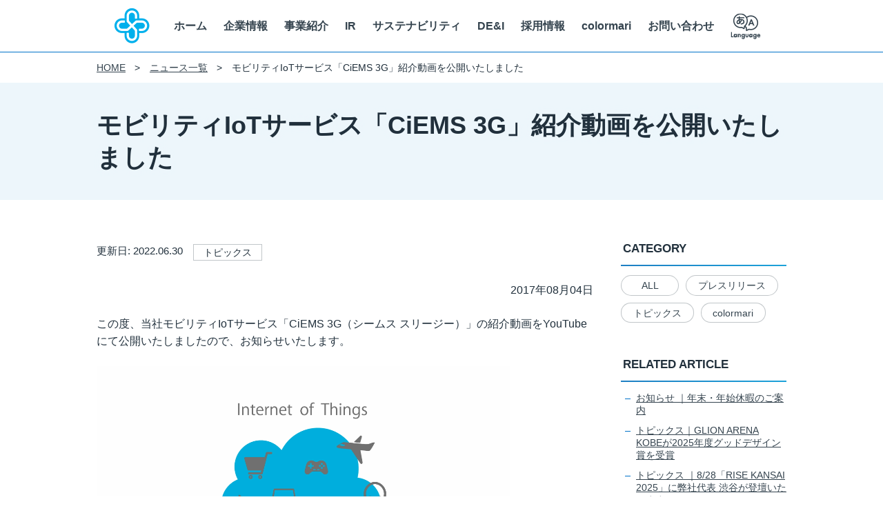

--- FILE ---
content_type: text/html; charset=UTF-8
request_url: https://www.smartvalue.ad.jp/news/4465/
body_size: 7971
content:
<!doctype html>
<html lang="ja">

<head>
  <meta charset="UTF-8">
  <meta name="viewport" content="width=device-width,initial-scale=1,user-scalable=yes">
  <meta name="format-detection" content="telephone=no,address=no,email=no">
  <link rel="shortcut icon" href="https://www.smartvalue.ad.jp/wp-content/themes/smartvalue/favicon.ico">
  <meta name='robots' content='max-image-preview:large' />

<!-- SEO SIMPLE PACK 2.4.1 -->
<title>モビリティIoTサービス「CiEMS 3G」紹介動画を公開いたしました | 株式会社スマートバリュー</title>
<meta name="keywords" content="スマートバリュー, smartvalue, クラウド">
<link rel="canonical" href="https://www.smartvalue.ad.jp/news/4465/">
<meta property="og:locale" content="ja_JP">
<meta property="og:image" content="https://www.smartvalue.ad.jp/wp-content/uploads/2017/08/bb0dcd3754fa75dad1c9efea6ae38186-2.jpg">
<meta property="og:title" content="モビリティIoTサービス「CiEMS 3G」紹介動画を公開いたしました | 株式会社スマートバリュー">
<meta property="og:description" content="">
<meta property="og:url" content="https://www.smartvalue.ad.jp/news/4465/">
<meta property="og:site_name" content="株式会社スマートバリュー">
<meta property="og:type" content="article">
<!-- Google Analytics (gtag.js) -->
<script async src="https://www.googletagmanager.com/gtag/js?id=UA-103553713-1"></script>
<script>
	window.dataLayer = window.dataLayer || [];
	function gtag(){dataLayer.push(arguments);}
	gtag("js", new Date());
	gtag("config", "UA-103553713-1");
</script>
<!-- / SEO SIMPLE PACK -->

<link rel='stylesheet' id='wp-ulike-css'  href='https://www.smartvalue.ad.jp/wp-content/plugins/wp-ulike/assets/css/wp-ulike.min.css?ver=4.6.6' type='text/css' media='all' />
<style id='wp-ulike-inline-css' type='text/css'>
.wpulike {
    padding:  0;
}
.wpulike-heart .wp_ulike_general_class {
    box-shadow: none;
    border-radius: 0;
    padding: 0;
}
.wpulike-heart .count-box {
    padding: 8px 2px 0;
}
.wpulike-heart .wp_ulike_is_liked .count-box {
    color: #c45b5b;
}
.wpulike-heart .wp_ulike_put_image:after {
    width: 26px;
    height: 26px;
}
</style>
<link rel='stylesheet' id='theme-style-css'  href='https://www.smartvalue.ad.jp/wp-content/themes/smartvalue/css/style.css?ver=1.0' type='text/css' media='all' />
<script type='text/javascript' src='https://www.smartvalue.ad.jp/wp-includes/js/jquery/jquery.min.js?ver=3.6.0' id='jquery-core-js'></script>
<script type='text/javascript' src='https://www.smartvalue.ad.jp/wp-includes/js/jquery/jquery-migrate.min.js?ver=3.3.2' id='jquery-migrate-js'></script>
<link rel="https://api.w.org/" href="https://www.smartvalue.ad.jp/wp-json/" /><link rel="alternate" type="application/json" href="https://www.smartvalue.ad.jp/wp-json/wp/v2/posts/4465" /><link rel="alternate" type="application/json+oembed" href="https://www.smartvalue.ad.jp/wp-json/oembed/1.0/embed?url=https%3A%2F%2Fwww.smartvalue.ad.jp%2Fnews%2F4465%2F" />
<link rel="alternate" type="text/xml+oembed" href="https://www.smartvalue.ad.jp/wp-json/oembed/1.0/embed?url=https%3A%2F%2Fwww.smartvalue.ad.jp%2Fnews%2F4465%2F&#038;format=xml" />
</head>

<body class="post-template-default single single-post postid-4465 single-format-standard">
    <header>
    <h1 class="l-logo">
      <a href="https://www.smartvalue.ad.jp">
        <img class="l-logo-img" alt="" src="https://www.smartvalue.ad.jp/wp-content/themes/smartvalue/img/common/logo.png"
          width="290" height="55">
      </a>
    </h1>
    <nav class="l-nav">
      <ul class="l-navList">
        <li class="l-navList-item">
          <a class="l-navList-link" href="https://www.smartvalue.ad.jp">ホーム</a>
        </li>
        <li class="l-navList-item">
          <dl class="l-navList-mega">
            <dt class="l-navList-megaTrigger">
              <a class="l-navList-link" href="https://www.smartvalue.ad.jp/company/">企業情報</a>
            </dt>
            <dd class="l-navList-megaContent">
              <div>
                <dl class="l-navList-inner">
                  <dt class="l-navList-title">
                    <a href="https://www.smartvalue.ad.jp/company/">企業情報</a>
                  </dt>
                  <dd>
                    <ul class="l-navList-list l-navList-3clm">
                      <li>
                        <a href="https://www.smartvalue.ad.jp/company/">会社概要</a>
                      </li>
                      <li>
                        <a href="https://www.smartvalue.ad.jp/company/greeting/">代表挨拶</a>
                      </li>
                      <li>
                        <a href="https://www.smartvalue.ad.jp/company/officer/">役員紹介</a>
                      </li>
                      <li>
                        <a href="https://www.smartvalue.ad.jp/company/svgv/" target="_blank">SMART VALUE Group Vision</a>
                      </li>
                      <li>
                        <a href="https://www.smartvalue.ad.jp/company/history/">沿革</a>
                      </li>
                      <li>
                        <a href="https://www.smartvalue.ad.jp/company/policy/">個人情報保護法に基づく公表事項</a>
                      </li>
                      <li>
                        <a href="https://www.smartvalue.ad.jp/company/privacy/">株式会社スマートバリューのウェブサイトにおける個人情報の取り扱いについて</a>
                      </li>
                      <li>
                        <a href="https://www.smartvalue.ad.jp/company/security/">情報セキュリティに関する取り組み</a>
                      </li>
                      <li>
                        <a href="https://www.smartvalue.ad.jp/company/access/">アクセス</a>
                      </li>
                      <li>
                        <a href="https://www.smartvalue.ad.jp/company/philosophy/">フィロソフィー</a>
                      </li>
                    </ul>
                  </dd>
                </dl>
              </div>
            </dd>
          </dl>
        </li>
        <li class="l-navList-item">
          <dl class="l-navList-mega">
            <dt class="l-navList-megaTrigger">
              <a class="l-navList-link" href="https://www.smartvalue.ad.jp/business/">事業紹介</a>
            </dt>
            <dd class="l-navList-megaContent">
              <div>
                <dl class="l-navList-inner">
                  <dt class="l-navList-title">
                    <a href="https://www.smartvalue.ad.jp/business/">事業紹介</a>
                  </dt>
                  <dd class="l-navList-business2clm">
                    <dl class="l-navList-businessColumn">
                      <dt class="l-navList-businessColumn-title">モビリティ・サービス</dt>
                      <dd>
                        <ul class="l-navList-list l-navList-1clm l-navList-business">
                          <li>
                            <a href="https://www.smartvalue.ad.jp/business/iot_platform/">
                              <strong>モビリティIoTに特化したプラットフォーム</strong>
                              クルマツナグプラットフォーム
                            </a>
                          </li>
                          <li>
                            <a href="https://www.smartvalue.ad.jp/business/kuruma_base/">
                              <strong>カーシェアの事業化を支援するプラットフォーム</strong>
                              Kuruma Base
                            </a>
                          </li>
                          <li>
                            <a href="https://www.smartvalue.ad.jp/business/iot_platform/ciems/">
                              <strong>導入から運用まで、<br>ストレスフリーなテレマティクスを実現</strong>
                              CiEMS
                            </a>
                          </li>
                          <li>
                            <a href="https://www.smartvalue.ad.jp/business/business_solution/">
                              <strong>架装品のご提案</strong>
                              Business Solution
                            </a>
                          </li>
                        </ul>
                      </dd>
                    </dl>
                    <dl class="l-navList-businessColumn">
                      <dt class="l-navList-businessColumn-title">スマートベニュー</dt>
                      <dd>
                        <ul class="l-navList-list l-navList-1clm l-navList-business">
                          <li>
                            <a href="https://www.totteikobe.jp/" target="_blank">
                              <strong><span  class="c-icon-link">GLION ARENA KOBE 運営</span></strong>
                              株式会社One Bright KOBE
                            </a>
                          </li>
                          <li>
                            <a href="https://www.storks.jp/" target="_blank">
                              <strong><span class="c-icon-link">神戸ストークス運営</span></strong>
                              株式会社ストークス
                            </a>
                          </li>
                          <li>
                            <a href="https://www.northdetail.co.jp/service/" target="_blank">
                              <strong><span class="c-icon-link">ITを活用した顧客課題・社会課題の解決を推進</span></strong>
                              株式会社ノースディテール
                            </a>
                          </li>
                        </ul>
                      </dd>
                    </dl>
                  </dd><!-- l-navList-business3clm -->
                </dl>
              </div>
            </dd>
          </dl>
        </li>
        <li class="l-navList-item">
          <dl class="l-navList-mega">
            <dt class="l-navList-megaTrigger">
              <a class="l-navList-link" href="https://www.smartvalue.ad.jp/ir/">IR</a>
            </dt>
            <dd class="l-navList-megaContent">
              <div>
                <dl class="l-navList-inner">
                  <dt class="l-navList-title">
                    <a href="https://www.smartvalue.ad.jp/ir/">IR(投資家情報)</a>
                  </dt>
                  <dd>
                    <ul class="l-navList-list l-navList-ir">
                      <li>
                        <dl>
                          <dt class="l-navList-irLink">
                            <a href="https://www.smartvalue.ad.jp/ir/financial_information/">財務情報</a>
                          </dt>
                          <dd>
                            <ul>
                              <li class="u-mt0">
                                <a href="https://www.smartvalue.ad.jp/ir/financial_information/performance/">経営成績</a>
                              </li>
                              <li>
                                <a href="https://www.smartvalue.ad.jp/ir/financial_information/highlights/">財政状況</a>
                              </li>
                              <li class="u-mb2">
                                <a href="https://www.smartvalue.ad.jp/ir/financial_information/cashfllow/">キャッシュ・フローの状況</a>
                              </li>
                            </ul>
                          </dd>
                        </dl>
                        <dl>
                          <dt class="l-navList-irLink">
                            <a href="https://www.smartvalue.ad.jp/ir/library/">IRライブラリ</a>
                          </dt>
                          <dd>
                            <ul>
                              <li class="u-mt0">
                                <a href="https://www.smartvalue.ad.jp/ir/library/news/">IRニュース</a>
                              </li>
                              <li>
                                <a href="https://www.smartvalue.ad.jp/ir/library/financial_statements/">決算短信</a>
                              </li>
                              <li>
                                <a href="https://www.smartvalue.ad.jp/ir/library/statement_of_account/">適時開示書類</a>
                              </li>
                              <li>
                                <a href="https://www.smartvalue.ad.jp/ir/library/securities_report/">有価証券報告書</a>
                              </li>
                              <li>
                                <a href="https://www.smartvalue.ad.jp/ir/library/report/">株主通信</a>
                              </li>
                              <li>
                                <a href="https://www.smartvalue.ad.jp/ir/library/meeting/">株主総会関連資料</a>
                              </li>
                              <li>
                                <a href="https://www.smartvalue.ad.jp/ir/library/ir_relevance/">説明会資料</a>
                              </li>
                              <li>
                                <a class="c-icon-link" href="https://www.tokaitokyo.co.jp/japan-gateway/irshowbox/smartvalue/" target="_blank">ENGLISH IR INFO</a>
                              </li>
                              <li>
                                <a href="https://www.smartvalue.ad.jp/ir/library/teikan/">定款・株式取扱規程</a>
                              </li>
                            </ul>
                          </dd>
                        </dl>
                      </li>
                      <li>
                        <ul>
                          <li class="l-navList-irLink">
                            <a href="https://www.smartvalue.ad.jp/ir/stock_information/">株式情報</a>
                          </li>
                          <li class="l-navList-irLink">
                            <a class="c-icon-link" href="https://finance.yahoo.co.jp/quote/9417.T" target="_blank">株価情報</a>
                          </li>
                        </ul>
                        <dl>
                          <dt class="l-navList-irLink">
                            <a href="https://www.smartvalue.ad.jp/ir/message/">経営情報</a>
                          </dt>
                          <dd>
                            <ul>
                              <li class="u-mb2 u-mt0">
                                <a href="https://www.smartvalue.ad.jp/ir/message/">代表メッセージ</a>
                              </li>
                            </ul>
                          </dd>
                        </dl>
                        <ul>
                          <li class="l-navList-irLink">
                            <a href="https://www.smartvalue.ad.jp/ir/disclaimer/">免責事項</a>
                          </li>
                          <li class="l-navList-irLink">
                            <a href="https://www.smartvalue.ad.jp/ir/individual/">個人投資家向け</a>
                          </li>
                          <li class="l-navList-irLink">
                            <a href="https://www.smartvalue.ad.jp/ir/library/plan/">中期経営計画</a>
                          </li>
                          <li class="l-navList-irLink">
                            <a href="https://www.smartvalue.ad.jp/ir/announce/">電子公告</a>
                          </li>
                          <li class="l-navList-irLink">
                            <a href="https://www.smartvalue.ad.jp/ir/calendar/">IRカレンダー</a>
                          </li>
                          <li class="l-navList-irLink">
                            <a href="https://www.smartvalue.ad.jp/ir/corporate_governance/">コーポレート・ガバナンス</a>
                          </li>
                          <li class="l-navList-irLink">
                            <a href="https://www.smartvalue.ad.jp/ir/disclosure_policy/">ディスクロージャーポリシー</a>
                          </li>
                          <li class="l-navList-irLink">
                            <a href="https://www.smartvalue.ad.jp/ir/hotline/">監査委員会ホットライン</a>
                          </li>
                        </ul>
                      </li>
                    </ul>
                  </dd>
                </dl>
              </div>
            </dd>
          </dl>
        </li>
        <li class="l-navList-item">
          <dl class="l-navList-mega">
            <dt class="l-navList-megaTrigger">
              <a class="l-navList-link" href="https://www.smartvalue.ad.jp/sustainability/basic_policy/">サステナビリティ</a>
            </dt>
            <dd class="l-navList-megaContent">
              <div>
                <dl class="l-navList-inner">
                  <dt class="l-navList-title">
                    <a href="https://www.smartvalue.ad.jp/sustainability/basic_policy/">サステナビリティ</a>
                  </dt>
                  <dd>
                    <ul class="l-navList-list l-navList-3clm">
                      <li>
                        <a href="https://www.smartvalue.ad.jp/sustainability/basic_policy/">サステナビリティ基本方針</a>
                      </li>
                      <li>
                        <a href="https://www.smartvalue.ad.jp/sustainability/materiality/">マテリアリティ</a>
                      </li>
                      <li>
                        <a href="https://www.smartvalue.ad.jp/sustainability/attempt/">サステナビリティに関する取り組み</a>
                      </li>
                      <li>
                        <a href="https://www.smartvalue.ad.jp/sustainability/philosophy/">フィロソフィー</a>
                      </li>
                      <li>
                        <a href="https://www.smartvalue.ad.jp/sustainability/corporate_governance/">コーポレート・ガバナンス</a>
                      </li>
                    </ul>
                  </dd>
                </dl>
              </div>
            </dd>
          </dl>
        </li>
        <li class="l-navList-item">
          <dl class="l-navList-mega">
            <dt class="l-navList-megaTrigger">
              <a class="l-navList-link" href="https://www.smartvalue.ad.jp/diversity/">DE&I</a>
            </dt>
            <dd class="l-navList-megaContent">
              <div>
                <dl class="l-navList-inner">
                  <dt class="l-navList-title">
                    <a href="https://www.smartvalue.ad.jp/diversity/">DE&I</a>
                  </dt>
                  <dd>
                    <ul class="l-navList-list l-navList-3clm">
                      <li>
                        <a href="https://www.smartvalue.ad.jp/diversity/">DE&I 推進方針</a>
                      </li>
                      <li>
                        <a href="https://www.smartvalue.ad.jp/diversity/sw/">SMART WORK</a>
                      </li>
                      <li>
                        <a href="https://www.smartvalue.ad.jp/diversity/work_life_balance/">両立支援</a>
                      </li>
                      <li>
                        <a href="https://www.smartvalue.ad.jp/diversity/workstyle/">働き方</a>
                      </li>
                      <li>
                        <a href="https://www.smartvalue.ad.jp/diversity/health/">健康経営</a>
                      </li>
                    </ul>
                  </dd>
                </dl>
              </div>
            </dd>
          </dl>
        </li>
        <li class="l-navList-item">
          <dl class="l-navList-mega">
            <dt class="l-navList-megaTrigger">
              <a class="l-navList-link" href="https://www.smartvalue.ad.jp/recruit/">採用情報</a>
            </dt>
            <dd class="l-navList-megaContent">
              <div>
                <dl class="l-navList-inner">
                  <dt class="l-navList-title">
                    <a href="https://www.smartvalue.ad.jp/recruit/">採用情報</a>
                  </dt>
                  <dd>
                    <ul class="l-navList-list l-navList-3clm">
                      <li>
                        <a href="https://hrmos.co/pages/smartvalue/jobs?category=1364788272726921216" target="_blank">新卒採用</a>
                      </li>
                      <li>
                        <a href="https://hrmos.co/pages/smartvalue/jobs" target="_blank">キャリア採用</a>
                      </li>
                      <li>
                        <a href="https://www.smartvalue.ad.jp/company/philosophy/">考え方を知る</a>
                      </li>
                      <li>
                        <a href="https://www.smartvalue.ad.jp/recruit/support/">制度を知る</a>
                      </li>
                      <li>
                        <a href="https://www.wantedly.com/stories/s/sv-person" target="_blank">働く人を知る</a>
                      </li>
                    </ul>
                  </dd>
                </dl>
              </div>
            </dd>
          </dl>
        </li>
        <li class="l-navList-item">
          <dl class="l-navList-mega">
            <dt class="l-navList-megaTrigger">
              <a class="l-navList-link" href="https://www.smartvalue.ad.jp/colormari/">colormari</a>
            </dt>
            <dd class="l-navList-megaContent">
              <div>
                <dl class="l-navList-inner">
                  <dt class="l-navList-title">
                    <a href="https://www.smartvalue.ad.jp/colormari/">colormari</a>
                  </dt>
                  <dd>
                    <ul class="l-navList-list l-navList-3clm">
                      <li>
                        <a href="https://www.smartvalue.ad.jp/colormari/#concept">CONCEPT</a>
                      </li>
                      <li>
                        <a href="https://www.smartvalue.ad.jp/colormari/#service">SERVICE</a>
                      </li>
                      <li>
                        <a href="https://www.smartvalue.ad.jp/colormari/#place">PLACE INFO</a>
                      </li>
                      <li>
                        <a href="https://www.smartvalue.ad.jp/colormari/use/">HOW TO USE</a>
                      </li>
                      <li>
                        <a href="https://www.smartvalue.ad.jp/colormari/event/">EVENT</a>
                      </li>
                      <li>
                        <a href="https://www.smartvalue.ad.jp/contact/contact_saiyo_ir/">CONTACT</a>
                      </li>
                    </ul>
                  </dd>
                </dl>
              </div>
            </dd>
          </dl>
        </li>
        <li class="l-navList-item l-navList-item-contact">
          <a class="l-navList-link" href="https://www.smartvalue.ad.jp/contact/">お問い合わせ</a>
        </li>
        <li class="l-navList-item">
          <dl class="l-navList-lang">
            <dt class="l-navList-langTrigger">
              <span class="l-navList-link">
                <img class="l-logo-img" alt="Select Language" src="https://www.smartvalue.ad.jp/wp-content/themes/smartvalue/img/common/language.png" width="44" height="38">
              </span>
            </dt>
            <dd class="l-navList-langContent">
              <div>
                <ul class="l-navList-langList">
                  <li>
                    <a href="https://translation2.j-server.com/LUCSVAJ/ns/w1/jaen/https://www.smartvalue.ad.jp/news/4465/">English</a>
                  </li>
                  <li>
                    <a href="https://www.smartvalue.ad.jp/news/4465/">日本語</a>
                  </li>
                </ul>
              </div>
            </dd>
          </dl>
        </li>
      </ul>
    </nav>
  </header>
		<nav class="l-breadcrumb">
			<ul>
				<li><a href="https://www.smartvalue.ad.jp/">HOME</a></li>
							<li><a href="https://www.smartvalue.ad.jp/news/">ニュース一覧</a></li>
			<li>モビリティIoTサービス「CiEMS 3G」紹介動画を公開いたしました</li>
			</ul>
		</nav><div class="c-postTitle">
	<h1>モビリティIoTサービス「CiEMS 3G」紹介動画を公開いたしました</h1>
</div>
<div class="l-main pc:u-flex-between pc:u-flex-align-start u-mb60px post-4465 post type-post status-publish format-standard has-post-thumbnail hentry category-topics">
	<div class="l-main-left">
		<div class="c-postMeta">
						<p class="c-postMeta-date">更新日: 2022.06.30</p>
			<p class="c-postMeta-label">トピックス</p>		</div>
		<div class="c-postContent">
						<p style="text-align: right;"><span style="font-size: 16px;">2017年08月04日</span></p>
<div class="wysiwyg">
<p>この度、当社モビリティIoTサービス「CiEMS 3G（シームス スリージー）」の紹介動画をYouTubeにて公開いたしましたので、お知らせいたします。</p>
</div>
<figure class="img-item"><img loading="lazy" class="wp-image-1093 size-full alignnone" src="https://www.smartvalue.ad.jp/wp-content/uploads/2020/06/20170804news.png" alt="当社モビリティIoTサービス「シームススリージー」 紹介動画サムネイル画像" width="600" height="338" /></figure>
<p class="link-item"><a class="icon2" href="https://www.youtube.com/watch?v=py6rR49h-IU&amp;list=PLAs4_jVjXXzo26Bq1me0JtNYZRnClicj_" target="_blank" rel="noopener noreferrer">モビリティIoTサービス「CiEMS 3G」紹介動画</a></p>
<div class="wysiwyg">
<p>車両のOBDコネクタにワンタッチで取り付けて頂くだけでご提供できる「CiEMS 3G」の機能や成果を、１本の動画で詳しく、わかりやすくご紹介しております。</p>
<p>是非ご覧ください。</p>
</div>
<h3><span class="bg"><span class="bg2"><span class="bg3">当社モビリティIoTサービス「CiEMS 3G」について</span></span></span></h3>
<div class="wysiwyg">
<p>株式会社スマートバリューが提供する、運転データを収集～分析し、ドライバーに合わせた改善策・燃料費の削減・車両の適正管理を提案する法人向けテレマティクスサービスです。</p>
<p>ワンタッチで簡単に設置頂けるほか、当社が約８年前より展開しているテレマティクスサービスのノウハウの活用により、精度の高い車両データをご提供しています。</p>
<p>サービスに関する詳しい情報が掲載されたサービスサイトは<a class="icon2" href="https://www.ciems.jp/ciems_3g/index.php" target="_blank" rel="noopener noreferrer">こちら</a></p>
</div>
<h3><span class="bg"><span class="bg2"><span class="bg3">お問合せ先</span></span></span></h3>
<h4><span class="bg"><span class="bg2"><span class="bg3">「CiEMS 3G」に関するお問合せ</span></span></span></h4>
<div class="wysiwyg">
<p>株式会社スマートバリュー　プロジェクト開発 Division<br />
　TEL：06-7652-7211　　FAX：06-6448-1050<br />
　ウェブでのお問合せ・資料請求は<a class="icon2" href="https://www.ciems.jp/ciems_3g/index.php" target="_blank" rel="noopener noreferrer">こちら</a><br />
　※サイト最下部のお問合せフォームよりお問合せください。</p>
</div>
<h4><span class="bg"><span class="bg2"><span class="bg3">当社リリースに関するお問合せ</span></span></span></h4>
<div class="wysiwyg">
<p>株式会社スマートバリュー　経営企画Division　財務企画グループ<br />
　担当者　 藤原(フジハラ) ・ 楠原(クスハラ)<br />
　TEL　 　06-6448-1711　　FAX　 06-6448-1722<br />
　mail　   <a class="icon2" href="mailto:ir-ml@g.smartvalue.ad.jp">ir-ml@g.smartvalue.ad.jp</a><br />
　ウェブでのお問合せは<a title="お問い合わせ" href="https://www.smartvalue.ad.jp/contact/">こちら </a></p>
</div>
		</div>
		<dl class="c-pageInquiry">
			<dt class="c-pageInquiry-mainTerm">
				<span>お問い合わせ</span>
			</dt>
			<dd class="c-pageInquiry-mainDescription">
				<dl>
					<dt>株式会社スマートバリュー</dt>
					<dd class="u-pb2">
						<address>
							〒541-0045 大阪府大阪市中央区道修町三丁目6番1号<br>
							京阪神御堂筋ビル7階（管理部）・14階（事業部）
						</address>
					</dd>
				</dl>
				<p class="c-pageInquiry-btn">
					<a class="c-btn c-btn-medium c-btn-reverse" href="https://www.smartvalue.ad.jp/contact/">
						<span>お問い合わせフォーム</span>
					</a>
				</p>
			</dd>
		</dl>
		<p class="u-flex-center u-mt40px">
			<a class="c-btn c-btn-reverse pc:u-width-50" href="https://www.smartvalue.ad.jp/news/">
				<span>ニュースの一覧ページへ</span>
			</a>
		</p>
	</div><!--/.l-main-left-->
	<aside class="l-main-right">
	<div class="c-sidebar">
		<dl class="u-mb40px">
			<dt class="c-sidebar-title">CATEGORY</dt>
			<dd>
				<ul class="c-sidebar-category">
					<li><a href="https://www.smartvalue.ad.jp/news/">ALL</a></li>
							<li><a href="https://www.smartvalue.ad.jp/news/category/pressrelease/">プレスリリース</a></li>		<li><a href="https://www.smartvalue.ad.jp/news/category/topics/">トピックス</a></li>		<li><a href="https://www.smartvalue.ad.jp/news/category/colormari/">colormari</a></li>				</ul>
			</dd>
		</dl>
				<dl class="u-mb40px">
			<dt class="c-sidebar-title">RELATED ARTICLE</dt>
			<dd>
				<ul class="c-sidebar-list">
								<li><a href="https://www.smartvalue.ad.jp/news/10247/" >お知らせ ｜年末・年始休暇のご案内</a></li>			<li><a href="https://www.smartvalue.ad.jp/news/10212/" >トピックス｜GLION ARENA KOBEが2025年度グッドデザイン賞を受賞</a></li>			<li><a href="https://www.smartvalue.ad.jp/news/9905/" >トピックス ｜8/28「RISE KANSAI 2025」に弊社代表 渋谷が登壇いたします</a></li>				</ul>
			</dd>
		</dl>
			</div>
</aside>
</div>
  <footer>
    <ul class="l-footer">
      <li class="l-footer-list">
        <dl class="l-footer-listBlock">
          <dt class="l-footer-listCategory">
            <a href="https://www.smartvalue.ad.jp/company/">
              <span>企業情報</span>
            </a>
          </dt>
          <dd>
            <ul class="l-footer-listList">
              <li class="l-footer-listItem">
                <a href="https://www.smartvalue.ad.jp/company/">会社概要</a>
              </li>
              <li class="l-footer-listItem">
                <a href="https://www.smartvalue.ad.jp/company/policy/">個人情報保護法に基づく公表事項</a>
              </li>
              <li class="l-footer-listItem">
                <a href="https://www.smartvalue.ad.jp/company/greeting/">代表挨拶</a>
              </li>
              <li class="l-footer-listItem">
                <a href="https://www.smartvalue.ad.jp/company/privacy/">株式会社スマートバリューのウェブサイトにおける個人情報の取り扱いについて</a>
              </li>
              <li class="l-footer-listItem">
                <a href="https://www.smartvalue.ad.jp/company/officer/">役員紹介</a>
              </li>
              <li class="l-footer-listItem">
                <a href="https://www.smartvalue.ad.jp/company/security/">情報セキュリティに関する取り組み</a>
              </li>
              <li class="l-footer-listItem">
                <a href="https://www.smartvalue.ad.jp/company/svgv/" target="_blank">SMART VALUE Group Vision</a>
              </li>
              <li class="l-footer-listItem">
                <a href="https://www.smartvalue.ad.jp/company/access/">アクセス</a>
              </li>
              <li class="l-footer-listItem">
                <a href="https://www.smartvalue.ad.jp/company/history/">沿革</a>
              </li>
              <li class="l-footer-listItem">
                <a href="https://www.smartvalue.ad.jp/company/philosophy/">フィロソフィー</a>
              </li>
            </ul>
          </dd>
        </dl>
      </li>
      <li class="l-footer-list">
        <dl class="l-footer-listBlock">
          <dt class="l-footer-listCategory">
            <a href="https://www.smartvalue.ad.jp/business/">
              <span>事業紹介</span>
            </a>
          </dt>
          <dd class="l-footer-businessColumn">
            <dl class="l-footer-businessList">
              <dt class="l-footer-businessList-title">モビリティ・サービス</dt>
              <dd>
                <ul class="l-footer-businessListContent">
                  <li class="l-footer-businessListItem">
                    <a href="https://www.smartvalue.ad.jp/business/iot_platform/">クルマツナグプラットフォーム</a>
                  </li>
                  <li class="l-footer-businessListItem">
                    <a href="https://www.smartvalue.ad.jp/business/kuruma_base/">Kuruma Base</a>
                  </li>
                  <li class="l-footer-businessListItem">
                    <a href="https://www.smartvalue.ad.jp/business/iot_platform/ciems/">CiEMS</a>
                  </li>
                  <li class="l-footer-businessListItem">
                    <a href="https://www.smartvalue.ad.jp/business/business_solution/">Business Solution</a>
                  </li>
                </ul>
              </dd>
            </dl>
            <dl class="l-footer-businessList">
              <dt class="l-footer-businessList-title">スマートベニュー</dt>
              <dd>
                <ul class="l-footer-businessListContent">
                  <li class="l-footer-businessListItem">
                    <a class="c-icon-link" href="https://www.totteikobe.jp/" target="_blank">GLION ARENA KOBE 運営</a>
                  </li>
                  <li class="l-footer-businessListItem">
                    <a class="c-icon-link" href="https://www.storks.jp/" target="_blank">神戸ストークス運営</a>
                  </li>
                  <li class="l-footer-businessListItem">
                    <a class="c-icon-link" href="https://www.northdetail.co.jp/service/" target="_blank">ITによる課題解決の推進</a>
                  </li>
                </ul>
              </dd>
            </dl>
          </dd>
        </dl>
      </li>
      <li class="l-footer-list">
        <dl class="l-footer-listBlock">
          <dt class="l-footer-listCategory">
            <a href="https://www.smartvalue.ad.jp/ir/">
              <span>IR(投資家情報)</span>
            </a>
          </dt>
          <dd>
            <ul class="l-footer-listList">
              <li class="l-footer-listItem">
                <a href="https://www.smartvalue.ad.jp/ir/financial_information/">財務情報</a>
              </li>
              <li class="l-footer-listItem">
                <a href="https://www.smartvalue.ad.jp/ir/library/plan/">中期経営計画</a>
              </li>
              <li class="l-footer-listItem">
                <a href="https://www.smartvalue.ad.jp/ir/library/">IRライブラリ</a>
              </li>
              <li class="l-footer-listItem">
                <a href="https://www.smartvalue.ad.jp/ir/announce/">電子公告</a>
              </li>
              <li class="l-footer-listItem">
                <a href="https://www.smartvalue.ad.jp/ir/stock_information/">株式情報</a>
              </li>
              <li class="l-footer-listItem">
                <a href="https://www.smartvalue.ad.jp/ir/calendar/">IRカレンダー</a>
              </li>
              <li class="l-footer-listItem">
                <a class="c-icon-link" href="https://finance.yahoo.co.jp/quote/9417.T" target="_blank">株価情報</a>
              </li>
              <li class="l-footer-listItem">
                <a href="https://www.smartvalue.ad.jp/ir/corporate_governance/">コーポレート・ガバナンス</a>
              </li>
              <li class="l-footer-listItem">
                <a href="https://www.smartvalue.ad.jp/ir/financial_information/performance/">経営情報</a>
              </li>
              <li class="l-footer-listItem">
                <a href="https://www.smartvalue.ad.jp/ir/disclosure_policy/">ディスクロージャーポリシー</a>
              </li>
              <li class="l-footer-listItem">
                <a href="https://www.smartvalue.ad.jp/ir/disclaimer/">免責事項</a>
              </li>
              <li class="l-footer-listItem">
                <a href="https://www.smartvalue.ad.jp/ir/hotline/">監査委員会ホットライン</a>
              </li>
              <li class="l-footer-listItem">
                <a href="https://www.smartvalue.ad.jp/ir/individual/">個人投資家向け</a>
              </li>
            </ul>
          </dd>
        </dl>
      </li>
      <li class="l-footer-list">
        <ul class="l-footer-listOther">
          <li class="l-footer-listCategory">
            <a href="https://www.smartvalue.ad.jp/sustainability/basic_policy/">
              <span>サステナビリティ</span>
            </a>
          </li>
          <li class="l-footer-listCategory">
            <a href="https://www.smartvalue.ad.jp/diversity/">
              <span>DE&I</span>
            </a>
          </li>
          <li class="l-footer-listCategory">
            <a href="https://www.smartvalue.ad.jp/recruit/">
              <span>採用情報</span>
            </a>
          </li>
          <li class="l-footer-listCategory">
            <a href="https://www.smartvalue.ad.jp/colormari/">
              <span>colormari</span>
            </a>
          </li>
          <li class="l-footer-listCategory">
            <a href="https://www.smartvalue.ad.jp/news/">
              <span>NEWS</span>
            </a>
          </li>
          <li class="l-footer-listCategory">
            <a href="https://www.smartvalue.ad.jp/ir/library/news/">
              <span>IR TOPICS</span>
            </a>
          </li>
        </ul>
      </li>
    </ul>
    <p class="l-gototop">
      <img class="l-logo-img" alt="ページ先頭へ" src="/wp-content/themes/smartvalue/img/common/gototop.png" width="50" height="60">
    </p>
    <small>Copyright © SMARTVALUE All Rights Reserved.</small>
    <div class="l-footerBnr">
      <p class="l-footerBnr-text">当社スマートバリューまたはSMART VALUEはKDDI株式会社の提供する「au スマートバリュー」「au スマートバリューmine」または「au スマートバリュー for BUSINESS」その他KDDI株式会社の商品又はサービスとは関係がありません。</p>
      <ul class="l-footerBnr-list">
        <li class="l-footerBnr-item"><img alt="健康経営優良法人2025 KENKO Investment for Health 大規模法人部門" src="/wp-content/themes/smartvalue/img/common/kenkokeiei.png" width="103" height="86"></li>
        <li class="l-footerBnr-item"><img alt="えるぼしマーク" src="/wp-content/themes/smartvalue/img/common/eruboshi.jpg" width="50" height="56"></li>
        <li class="l-footerBnr-item"><img alt="くるみんマーク" src="/wp-content/themes/smartvalue/img/common/kurumin.png" width="56" height="56"></li>
        <li class="l-footerBnr-item"><img alt="トモニンマーク" src="/wp-content/themes/smartvalue/img/common/tomonin.jpg" width="54" height="56"></li>
        <li class="l-footerBnr-item"><img alt="ISO27001認証取得" src="/wp-content/themes/smartvalue/img/common/anab.png" width="105" height="50"></li>
        <li class="l-footerBnr-item">
          <a href="https://www2.gred.jp/saas/ratingVerify.htm?sid=5401" onclick="window.open('https://www2.gred.jp/saas/ratingVerify.htm?sid=5401', '_blank', 'width=600,height=600,resizable=no,menubar=yes,toolbar=yes');return false;" oncontextmenu="alert('Please do not copy the seal bitmap.');return false;">
            <img alt="gred" src="https://www2.gred.jp/saas/seal.gif?sid=5401" onerror="javascript:src = 'https://www.gred.jp/gred_seal/seal.gif'">
          </a>
        </li>
        <li class="l-footerBnr-item">
          <a href="https://lpi.or.jp/" target="_blank">
            <img alt="LPI-Japanアカデミック認定校" src="/wp-content/themes/smartvalue/img/common/lpi.png" width="58" height="56">
          </a>
        </li>
      </ul>
    </div>
  </footer>
  <script type='text/javascript' id='wp_ulike-js-extra'>
/* <![CDATA[ */
var wp_ulike_params = {"ajax_url":"https:\/\/www.smartvalue.ad.jp\/wp-admin\/admin-ajax.php","notifications":"0"};
/* ]]> */
</script>
<script type='text/javascript' src='https://www.smartvalue.ad.jp/wp-content/plugins/wp-ulike/assets/js/wp-ulike.min.js?ver=4.6.6' id='wp_ulike-js'></script>
<script type='text/javascript' src='https://www.smartvalue.ad.jp/wp-content/themes/smartvalue/js/vendor.js?ver=1.0' id='vendor-script-js'></script>
<script type='text/javascript' src='https://www.smartvalue.ad.jp/wp-content/themes/smartvalue/js/script.js?ver=1.0' id='theme-script-js'></script>
</body>

</html>


--- FILE ---
content_type: text/css
request_url: https://www.smartvalue.ad.jp/wp-content/themes/smartvalue/css/style.css?ver=1.0
body_size: 24145
content:
*,*::before,*::after{margin:0;padding:0;-webkit-box-sizing:border-box;box-sizing:border-box}img{vertical-align:bottom;max-width:100%;height:auto;border:none;-webkit-backface-visibility:hidden;backface-visibility:hidden}iframe{vertical-align:bottom;max-width:100%;border:none;-webkit-backface-visibility:hidden;backface-visibility:hidden}a,a img,a span{-webkit-transition:all .4s ease;-o-transition:all .4s ease;transition:all .4s ease}article,aside,details,figcaption,figure,footer,header,hgroup,menu,nav,section{display:block}p,li,dt,dd,th,td{line-height:1.6}hr{display:none}body{margin:0 auto;padding:0;font-size:16px;color:#21303c;font-family:"游ゴシック体","游ゴシック Medium",YuGothic,"Yu Gothic M","Yu Gothic Medium","Hiragino Kaku Gothic ProN","Hiragino Kaku Gothic Pro",Meiryo,sans-serif;width:100%;-webkit-font-smoothing:antialiased;background:#fff}@media(min-width: 814px){body{min-width:1100px}}@media(max-width: 813px){body{font-size:14px}}a{color:#34434e;text-decoration:none}a:hover{text-decoration:underline}header{display:-webkit-box;display:-ms-flexbox;display:flex;-webkit-box-pack:center;-ms-flex-pack:center;justify-content:center;min-width:1100px;height:75px;position:relative;background:#fff;z-index:99}header.l-headerFixed{width:100%;position:fixed;top:0;left:0}@media(max-width: 813px){header{min-width:0;width:100%;height:60px;-webkit-box-pack:justify;-ms-flex-pack:justify;justify-content:space-between;-webkit-box-align:center;-ms-flex-align:center;align-items:center;position:fixed !important;top:0;left:0}}header *{text-decoration:none !important;display:-webkit-box;display:-ms-flexbox;display:flex}.l-logo{margin-right:auto;padding:10px 0 10px 20px;width:310px;-webkit-transition:all .5s ease;-o-transition:all .5s ease;transition:all .5s ease;overflow:hidden}@media(min-width: 814px)and (max-width: 1299px){.l-logo{margin-right:20px;position:relative;width:75px}}@media(max-width: 813px){.l-logo{margin-left:10px;padding:0;width:auto;height:44px}.l-logo img{width:232px !important;height:44px !important;max-width:100% !important}}.l-logo img{max-width:none}.l-nav{padding-right:20px}@media(max-width: 813px){.l-nav{padding:10px 20px 20px;display:none;width:100%;height:calc(100vh - 60px);position:absolute;top:100%;left:0;background:rgba(0,114,201,.95);overflow:auto}.l-nav *{display:block}}.l-navList{list-style:none}.l-navList-link{padding:0 .75em;font-weight:700;-webkit-box-align:center;-ms-flex-align:center;align-items:center;position:relative}@media(max-width: 813px){.l-navList-link{padding:.75em .25em;font-size:20px;font-weight:400;color:#fff !important;display:block;border-bottom:1px solid #fff}}.l-navList-link::after{content:"";display:block;width:0;height:2px;position:absolute;bottom:16px;left:50%;background:#0072c9;-webkit-transition:all .4s ease;-o-transition:all .4s ease;transition:all .4s ease}.l-navList-megaTrigger{position:relative}@media(max-width: 813px){.l-navList-megaTrigger .megaMenu{width:50px;height:50px;position:absolute;top:calc(50% - 25px);right:0;cursor:pointer}.l-navList-megaTrigger .megaMenu::before,.l-navList-megaTrigger .megaMenu::after{content:"";width:20px;height:2px;position:absolute;top:calc(50% - 1px);left:15px;background:#fff;-webkit-transition:all .4s ease;-o-transition:all .4s ease;transition:all .4s ease}.l-navList-megaTrigger .megaMenu::after{-webkit-transform:rotate(90deg);-ms-transform:rotate(90deg);transform:rotate(90deg)}.l-navList-megaTrigger .megaMenu.open::after{-webkit-transform:rotate(360deg);-ms-transform:rotate(360deg);transform:rotate(360deg)}.l-navList-megaTrigger::before,.l-navList-megaTrigger::after{display:none}}.l-navList-megaTrigger::after{content:"";width:0;height:0;position:absolute;bottom:18px;left:calc(50% - 6px);border-style:solid;border-width:0 6px 0 6px;border-color:#0072c9 rgba(0,0,0,0) rgba(0,0,0,0) rgba(0,0,0,0);-webkit-transition:all .25s ease;-o-transition:all .25s ease;transition:all .25s ease}.l-navList-megaContent{padding:0 12px;display:block;width:80%;max-height:0;position:absolute;top:100%;left:50%;background-image:-o-linear-gradient(19deg, #195b8d 0%, #0a69b0 100%);background-image:linear-gradient(71deg, #195b8d 0%, #0a69b0 100%);-webkit-transform:translateX(-50%);-ms-transform:translateX(-50%);transform:translateX(-50%);-webkit-transition:all .5s ease;-o-transition:all .5s ease;transition:all .5s ease;overflow:hidden}@media(max-width: 813px){.l-navList-megaContent{padding:0;display:none;width:100%;max-height:none;position:relative;-webkit-transition:none;-o-transition:none;transition:none}}.l-navList-megaContent div{padding:40px 60px;background:rgba(255,255,255,.95)}@media(max-width: 813px){.l-navList-megaContent div{padding:1em 1.5em}}.l-navList-item:hover .l-navList-link::after{width:100%;left:0}@media(max-width: 813px){.l-navList-item:hover .l-navList-link::after{width:12px;left:calc(100% - 30px)}}@media(max-width: 813px){.l-navList-item-contact{background:rgba(52,67,78,.8);border:solid #fff;border-width:0 1px}.l-navList-item-contact .l-navList-link{text-align:center}.l-navList-item-contact .l-navList-link::before,.l-navList-item-contact .l-navList-link::after{display:none}.l-navList-item>.l-navList-link::before,.l-navList-item>.l-navList-link::after{content:"";width:12px;height:2px;position:absolute;left:calc(100% - 30px);background:#fff}.l-navList-item>.l-navList-link::before{top:calc(50% - 4px);-webkit-transform:rotate(45deg);-ms-transform:rotate(45deg);transform:rotate(45deg)}.l-navList-item>.l-navList-link::after{top:calc(50% + 4px);-webkit-transform:rotate(-45deg);-ms-transform:rotate(-45deg);transform:rotate(-45deg)}}.l-navList-inner{-webkit-box-orient:vertical;-webkit-box-direction:normal;-ms-flex-direction:column;flex-direction:column;-webkit-box-flex:1;-ms-flex:1;flex:1}.l-navList-title{margin-bottom:.5em;font-size:20px;font-weight:700}@media(max-width: 813px){.l-navList-title{font-size:16px}}.l-navList-list{list-style:none;-ms-flex-wrap:wrap;flex-wrap:wrap;-webkit-box-flex:1;-ms-flex:1;flex:1}@media(max-width: 813px){.l-navList-list{display:block}}.l-navList-1clm li{margin:.5em 5% .5em 0;font-size:13px;width:100%}@media(max-width: 813px){.l-navList-1clm li{margin:.5em 0;font-size:12px;width:auto}}.l-navList-1clm li a{padding-left:1em;-webkit-box-flex:1;-ms-flex:1;flex:1;-webkit-box-orient:vertical;-webkit-box-direction:normal;-ms-flex-direction:column;flex-direction:column;border-left:3px solid #0072c9}.l-navList-1clm li a:hover{background:rgba(0,114,201,.05)}.l-navList-2clm li{margin:.5em 5% .5em 0;font-size:13px;width:45%}@media(max-width: 813px){.l-navList-2clm li{margin:.5em 0;font-size:12px;width:auto}}.l-navList-2clm li a{padding-left:1em;-webkit-box-flex:1;-ms-flex:1;flex:1;-webkit-box-orient:vertical;-webkit-box-direction:normal;-ms-flex-direction:column;flex-direction:column;border-left:3px solid #0072c9}.l-navList-2clm li a:hover{background:rgba(0,114,201,.05)}.l-navList-3clm li{margin:0 5% .5em 0;padding-left:1em;font-size:13px;width:30%;position:relative}@media(max-width: 813px){.l-navList-3clm li{margin:0 0 .5em;font-size:12px;width:auto}}.l-navList-3clm li:nth-child(3n){margin-right:0}.l-navList-3clm li::before{content:"";width:8px;height:1px;position:absolute;top:.6em;left:0;background:#82c0e9}.l-navList-3clm li a:hover{text-decoration:underline !important}.l-navList-business2clm{display:grid;grid-template-columns:1fr 1fr;grid-column-gap:20px}@media(max-width: 813px){.l-navList-business2clm{grid-template-columns:1fr;grid-row-gap:20px}}.l-navList-business3clm{display:grid;grid-template-columns:1fr 1fr 1fr;grid-column-gap:20px}@media(max-width: 813px){.l-navList-business3clm{grid-template-columns:1fr;grid-row-gap:20px}}.l-navList-businessColumn{display:-webkit-box;display:-ms-flexbox;display:flex;-webkit-box-orient:vertical;-webkit-box-direction:normal;-ms-flex-flow:column;flex-flow:column}.l-navList-ir>li{margin-right:5%;display:block;width:45%}@media(max-width: 813px){.l-navList-ir>li{margin:0;width:auto}}.l-navList-ir>li>ul{list-style:none;display:block}.l-navList-ir>li dl{display:block}.l-navList-ir>li dl dd ul{list-style:none;font-size:13px;display:block}@media(max-width: 813px){.l-navList-ir>li dl dd ul{font-size:12px}}.l-navList-ir>li dl dd ul li{margin-top:.5em;padding-left:1em;position:relative}.l-navList-ir>li dl dd ul li::before{content:"";width:8px;height:1px;position:absolute;top:.6em;left:0;background:#82c0e9}.l-navList-ir>li dl dd ul li a:hover{text-decoration:underline !important}.l-navList-irLink{margin:.5em 0 .75em;font-size:16px;font-weight:700;border-bottom:1px solid #0072c9}@media(max-width: 813px){.l-navList-irLink{font-size:14px}}@media(min-width: 814px){.l-navList-business li:nth-child(7){-webkit-box-ordinal-group:8;-ms-flex-order:7;order:7}}.l-navList-lang{position:relative}@media(max-width: 813px){.l-navList-lang{margin:20px 0}}@media(max-width: 813px){.l-navList-langTrigger{display:none}}.l-navList-langTrigger .l-navList-link::after{content:normal}@media(min-width: 814px){.l-navList-langContent{position:absolute;top:100%;right:.75em;margin-top:-0.5em;border:2px solid #34434e;border-radius:2px;background:#fff;opacity:0;visibility:hidden;-webkit-transform:translateY(-10px);-ms-transform:translateY(-10px);transform:translateY(-10px);-webkit-transition:.3s;-o-transition:.3s;transition:.3s}.l-navList-langContent::before,.l-navList-langContent::after{content:"";position:absolute;bottom:100%;right:16px;border-width:0 6px 8px;border-color:rgba(0,0,0,0);border-style:solid}.l-navList-langContent::before{border-bottom-color:#34434e}.l-navList-langContent::after{border-bottom-color:#fff;margin-bottom:-3px}}@media(min-width: 814px){.l-navList-lang:hover .l-navList-langContent{opacity:1;visibility:visible;-webkit-transform:translateY(0);-ms-transform:translateY(0);transform:translateY(0)}}@media(min-width: 814px){.l-navList-langList{display:block;padding:.25em .75em;text-align:center}}@media(max-width: 813px){.l-navList-langList{display:-webkit-box;display:-ms-flexbox;display:flex;gap:10px}}@media(min-width: 814px){.l-navList-langList>li{display:block;margin:.25em 0}}@media(max-width: 813px){.l-navList-langList>li{-webkit-box-flex:1;-ms-flex:1;flex:1}}@media(min-width: 814px){.l-navList-langList>li a{display:block}.l-navList-langList>li a:hover{text-decoration:underline !important}}@media(max-width: 813px){.l-navList-langList>li a{padding:.5em;font-size:20px;text-align:center;color:#fff;background:rgba(52,67,78,.3);border:1px solid #fff}}.l-headerFixed .l-navList-mega:hover .l-navList-megaTrigger::after{bottom:10px;border-width:6px 6px 0 6px}.l-headerFixed .l-navList-mega:hover .l-navList-megaContent{padding:12px;max-height:100vh}@media(max-width: 813px){.l-headerFixed .l-navList-mega:hover .l-navList-megaContent{padding:0;max-height:none}}.hamburger{width:60px;height:60px;position:relative}.hamburger span{display:block;width:35px;height:3px;position:absolute;left:10px;background:#00b0ec;-webkit-transition:all .5s ease;-o-transition:all .5s ease;transition:all .5s ease}.hamburger span:first-child{top:15px}.hamburger span:nth-child(2){top:28px}.hamburger span:nth-child(3){top:41px}.hamburger.open span{left:12px}.hamburger.open span:first-child{top:28px;-webkit-transform:rotate(405deg);-ms-transform:rotate(405deg);transform:rotate(405deg)}.hamburger.open span:nth-child(2){opacity:0}.hamburger.open span:nth-child(3){top:28px;-webkit-transform:rotate(-405deg);-ms-transform:rotate(-405deg);transform:rotate(-405deg)}footer{padding-top:60px;background:#ddf2fa}@media(max-width: 813px){footer{padding-top:1.5em}}footer small{padding:.5em;font-size:12px;color:#fff;text-align:center;display:block;background-image:-o-linear-gradient(19deg, #195b8d 0%, #0a69b0 100%);background-image:linear-gradient(71deg, #195b8d 0%, #0a69b0 100%)}.l-gototop{position:fixed;bottom:-100px;right:20px;cursor:pointer;-webkit-transition:all .25s ease;-o-transition:all .25s ease;transition:all .25s ease;z-index:3}@media(max-width: 813px){.l-gototop{width:30px;height:48px}}.l-gototop.is-gotoHeaven{bottom:20px}.l-gototop:hover{-webkit-box-shadow:0 0 5px rgba(52,67,78,.5);box-shadow:0 0 5px rgba(52,67,78,.5)}.l-footer{list-style:none;margin:0 auto;display:-webkit-box;display:-ms-flexbox;display:flex;-ms-flex-wrap:wrap;flex-wrap:wrap;-webkit-box-pack:justify;-ms-flex-pack:justify;justify-content:space-between;max-width:1100px}@media(max-width: 813px){.l-footer{margin:0 3% 1.5em;display:block;border:solid #fff;border-width:1px 0 0 1px}}.l-footer-businessColumn{display:grid;grid-template-columns:repeat(2, 1fr)}@media(max-width: 813px){.l-footer-businessColumn{display:block}}.l-footer-businessList-title{font-size:14px;font-weight:600;margin-bottom:5px}@media(max-width: 813px){.l-footer-businessList-title{padding:.75em 1em;border:solid #fff;border-width:1px 1px 1px 0px;margin-top:-1px;margin-bottom:0px}}.l-footer-businessListContent{list-style:none;display:-webkit-box;display:-ms-flexbox;display:flex;-webkit-box-orient:vertical;-webkit-box-direction:normal;-ms-flex-flow:column;flex-flow:column}@media(max-width: 813px){.l-footer-businessListContent{display:grid;grid-template-columns:repeat(2, 1fr)}}.l-footer-businessListItem{margin-bottom:.5em;padding-left:1em;font-size:13px;line-height:1.3333;width:100%;position:relative}@media(max-width: 813px){.l-footer-businessListItem{padding:0;margin:0;font-size:12px;display:-webkit-box;display:-ms-flexbox;display:flex;border:solid #fff;border-width:0 1px 1px 0}.l-footer-businessListItem a{padding:.75em 1em;display:-webkit-box;display:-ms-flexbox;display:flex;-webkit-box-flex:1;-ms-flex:1;flex:1;-webkit-box-align:center;-ms-flex-align:center;align-items:center}}.l-footer-businessListItem::before{content:"";width:8px;height:1px;position:absolute;top:.6em;left:0;background:#82c0e9}@media(max-width: 813px){.l-footer-businessListItem::before{display:none}}.l-footer-list{margin-bottom:50px;width:48%}@media(max-width: 813px){.l-footer-list{margin:0;width:auto}}@media(max-width: 813px){.l-footer-listBlock>dd{display:none}}.l-footer-listCategory{margin-bottom:1em;font-size:20px;font-weight:700;position:relative}@media(max-width: 813px){.l-footer-listCategory{margin:0;padding-right:.5em;font-size:16px;display:-webkit-box;display:-ms-flexbox;display:flex;-webkit-box-align:center;-ms-flex-align:center;align-items:center;background:rgba(255,255,255,.4);border:solid #fff;border-width:0 1px 1px 0}.l-footer-listCategory .footerMenu{display:block;width:25px;height:25px;position:relative}.l-footer-listCategory .footerMenu::before,.l-footer-listCategory .footerMenu::after{content:"";width:25px;height:2px;position:absolute;top:calc(50% - 1px);left:0;background:#34434e;-webkit-transition:all .4s ease;-o-transition:all .4s ease;transition:all .4s ease}.l-footer-listCategory .footerMenu::after{-webkit-transform:rotate(90deg);-ms-transform:rotate(90deg);transform:rotate(90deg)}.l-footer-listCategory .footerMenu.open::after{-webkit-transform:rotate(360deg);-ms-transform:rotate(360deg);transform:rotate(360deg)}}.l-footer-listCategory a{color:#21303c;text-decoration:none !important;display:block;position:relative}@media(max-width: 813px){.l-footer-listCategory a{padding:.75em 1em;width:calc(100% - 30px)}}.l-footer-listCategory a::after{content:"";width:100%;height:2px;position:absolute;top:50%;left:0;background:rgba(0,114,201,.5);-webkit-transition:all .25s ease;-o-transition:all .25s ease;transition:all .25s ease}@media(max-width: 813px){.l-footer-listCategory a::after{display:none}}.l-footer-listCategory a span{padding-right:.5em;position:relative;background:#ddf2fa;z-index:1}@media(max-width: 813px){.l-footer-listCategory a span{background:none}}.l-footer-listCategory a:hover::after{width:75%}.l-footer-listList{list-style:none;display:-webkit-box;display:-ms-flexbox;display:flex;-ms-flex-wrap:wrap;flex-wrap:wrap;-webkit-box-pack:justify;-ms-flex-pack:justify;justify-content:space-between}.l-footer-listItem{margin-bottom:.5em;padding-left:1em;font-size:13px;line-height:1.3333;width:50%;position:relative}@media(max-width: 813px){.l-footer-listItem{padding:0;margin:0;font-size:12px;display:-webkit-box;display:-ms-flexbox;display:flex;border:solid #fff;border-width:0 1px 1px 0}.l-footer-listItem a{padding:.75em 1em;display:-webkit-box;display:-ms-flexbox;display:flex;-webkit-box-flex:1;-ms-flex:1;flex:1;-webkit-box-align:center;-ms-flex-align:center;align-items:center}}.l-footer-listItem::before{content:"";width:8px;height:1px;position:absolute;top:.6em;left:0;background:#82c0e9}@media(max-width: 813px){.l-footer-listItem::before{display:none}}.l-footer-listOther{list-style:none;display:-webkit-box;display:-ms-flexbox;display:flex;-ms-flex-wrap:wrap;flex-wrap:wrap;-webkit-box-pack:justify;-ms-flex-pack:justify;justify-content:space-between}@media(max-width: 813px){.l-footer-listOther{display:block}}.l-footer-listOther li{width:48%}@media(max-width: 813px){.l-footer-listOther li{width:auto}}@media(max-width: 813px){p.l-footer-listCategory::before,p.l-footer-listCategory::after,li.l-footer-listCategory::before,li.l-footer-listCategory::after{content:"";width:15px;height:2px;position:absolute;right:1em;background:#34434e}p.l-footer-listCategory::before,li.l-footer-listCategory::before{top:calc(50% - 5px);-webkit-transform:rotate(45deg);-ms-transform:rotate(45deg);transform:rotate(45deg)}p.l-footer-listCategory::after,li.l-footer-listCategory::after{top:calc(50% + 5px);-webkit-transform:rotate(-45deg);-ms-transform:rotate(-45deg);transform:rotate(-45deg)}}.l-footerBnr{padding:1em calc((100% - 1100px)/2);display:-webkit-box;display:-ms-flexbox;display:flex;-webkit-box-align:center;-ms-flex-align:center;align-items:center;background:#fff}@media(max-width: 813px){.l-footerBnr{padding:1.5em 2em;display:block}}.l-footerBnr-text{font-size:11px;width:40%}@media(max-width: 813px){.l-footerBnr-text{font-size:10px;width:auto}}.l-footerBnr-list{margin-left:auto;list-style:none;display:-webkit-box;display:-ms-flexbox;display:flex;-webkit-box-align:center;-ms-flex-align:center;align-items:center}@media(max-width: 813px){.l-footerBnr-list{margin:1em 0 0}}.l-footerBnr-item{margin-left:20px}@media(max-width: 813px){.l-footerBnr-item{margin:0 10px}}.l-main{width:1000px;margin:0 auto}@media(max-width: 813px){.l-main{width:93.3333333333%}}.l-main-left{width:720px}@media(max-width: 813px){.l-main-left{width:100%;margin-bottom:30px}}.l-main-right{width:240px}@media(max-width: 813px){.l-main-right{width:100%}}.l-breadcrumb{position:relative;padding-top:75px}@media(max-width: 813px){.l-breadcrumb{padding-top:60px}}.l-breadcrumb::before{content:"";position:absolute;left:0;top:75px;width:100%;height:1px;background-color:#0072c9}@media(max-width: 813px){.l-breadcrumb::before{top:60px}}.l-breadcrumb ul{list-style:none;display:-webkit-box;display:-ms-flexbox;display:flex;-ms-flex-wrap:wrap;flex-wrap:wrap;-webkit-box-align:center;-ms-flex-align:center;align-items:center;width:1000px;margin:0 auto;padding:1em 0 1px}@media(max-width: 813px){.l-breadcrumb ul{width:93.3333333333%}}.l-breadcrumb ul li{position:relative;margin:0 1em 1em 0;padding-right:1.5em;font-size:14px;line-height:1}@media(max-width: 813px){.l-breadcrumb ul li{font-size:11px}}.l-breadcrumb ul li::after{content:">";position:absolute;right:0;top:50%;-webkit-transform:translateY(-50%);-ms-transform:translateY(-50%);transform:translateY(-50%)}.l-breadcrumb ul li:last-child{margin-right:0;padding-right:0;-o-text-overflow:ellipsis;text-overflow:ellipsis;white-space:nowrap;overflow:hidden;-webkit-box-flex:1;-ms-flex:1;flex:1}.l-breadcrumb ul li:last-child::after{content:none}.l-breadcrumb ul li a{text-decoration:underline}.l-breadcrumb ul li a:hover{text-decoration:none}.c-title{font-weight:700}.c-title-large{margin-bottom:1em;padding:.5em 1em;background-color:#fdfdfd;border-top:2px solid #34434e;border-bottom:2px solid #34434e;font-size:26px;line-height:1.5}@media(max-width: 813px){.c-title-large{font-size:19px}}.c-title-medium{margin-bottom:1em;padding:0 0 .2em .5em;border-bottom:1px solid #00b0ec;font-size:22px;line-height:1.5}@media(max-width: 813px){.c-title-medium{font-size:17px}}.c-title-small{margin-bottom:1em;padding-left:.5em;border-left:4px solid #00b0ec;font-size:20px;line-height:1.5}@media(max-width: 813px){.c-title-small{font-size:16px}}.c-title-tiny{position:relative;margin:1em 0 .5em;padding-left:1.4em;font-size:18px;line-height:1.5}@media(max-width: 813px){.c-title-tiny{font-size:15px}}.c-title-tiny::before{content:"";position:absolute;left:0;top:.6em;width:.9em;height:2px;background-color:#00b0ec}.c-title-mini{margin-bottom:.5em;font-size:16px;line-height:1.5}@media(max-width: 813px){.c-title-mini{font-size:14px}}.c-label{font-size:12px;font-weight:400;text-align:center;display:block;background:#fff;border:1px solid rgba(52,67,78,.3)}@media(max-width: 813px){.c-label{font-size:11px}}.c-label-bg01{color:#fff;background:#0072c9;border:none}.c-label-bg02{display:inline-block;margin:0 5px .5em 0;padding:.2em 1em;border:none}.c-label-bg02:last-child{margin-right:0}.c-icon-link{padding-right:1.2em;display:inline-block;background:url(../img/common/icon_link.png) right no-repeat}@media(max-width: 813px){.c-icon-link{padding-right:2em !important;background-position:95% 50%}}.c-icon-pdf{padding:.2em 0 .2em 1.8em;display:inline-block;background:url(../img/common/icon_pdf.png) left .2em no-repeat}.c-icon-govcla{background:url(../img/common/icon_govcla.png) right/12px no-repeat;-ms-flex-item-align:start;align-self:flex-start}@media(max-width: 813px){.c-icon-govcla{display:inline-block}}.c-btn{padding:1em 5em;font-size:14px;font-weight:700;color:#34434e;text-decoration:none !important;display:-webkit-box;display:-ms-flexbox;display:flex;-webkit-box-align:center;-ms-flex-align:center;align-items:center;-webkit-box-pack:center;-ms-flex-pack:center;justify-content:center;position:relative;background:#fff;border:1px solid #bababa;border-radius:2em;cursor:pointer;overflow:hidden}@media(max-width: 813px){.c-btn{padding:.75em 3.5em;font-size:13px}}.c-btn::before,.c-btn::after{content:"";height:1px;position:absolute;top:50%;right:10px;background:#0072c9;z-index:1}.c-btn::before{width:20px}.c-btn::after{width:7px;-webkit-transform:translateY(-3px) rotate(45deg);-ms-transform:translateY(-3px) rotate(45deg);transform:translateY(-3px) rotate(45deg)}.c-btn span{-webkit-transition:none;-o-transition:none;transition:none;z-index:0}.c-btn span::before{content:"";width:0;width:100%;height:100%;position:absolute;top:0;left:0;background-image:-o-linear-gradient(19deg, #195b8d 0%, #0a69b0 100%);background-image:linear-gradient(71deg, #195b8d 0%, #0a69b0 100%);opacity:0;z-index:-1;-webkit-transition:all .4s ease;-o-transition:all .4s ease;transition:all .4s ease}.c-btn:hover{color:#fff;border-color:rgba(0,0,0,0)}.c-btn:hover::before,.c-btn:hover::after{background:#fff}.c-btn:hover span::before{opacity:1}.c-btn-reverse{color:#fff;border-color:#195b8d}.c-btn-reverse span::before{width:100%;left:0;background-image:-o-linear-gradient(19deg, #195b8d 0%, #0a69b0 100%);background-image:linear-gradient(71deg, #195b8d 0%, #0a69b0 100%);opacity:1}.c-btn-reverse::before,.c-btn-reverse::after{background:#fff}.c-btn-reverse:hover{color:#34434e;border-color:#bababa}.c-btn-reverse:hover span::before{opacity:0}.c-btn-reverse:hover::before,.c-btn-reverse:hover::after{background:#0072c9}.c-btn-reverse02{border-color:#a2e8ff}.c-btn-reverse02 span::before{width:100%;left:0;background-image:-o-linear-gradient(19deg, #a2e8ff 0%, #cbf2ff 100%);background-image:linear-gradient(71deg, #a2e8ff 0%, #cbf2ff 100%);opacity:1}.c-btn-reverse02::before,.c-btn-reverse02::after{background:#34434e}.c-btn-reverse02:hover{color:#34434e;border-color:#bababa}.c-btn-reverse02:hover span::before{opacity:0}.c-btn-reverse02:hover::before,.c-btn-reverse02:hover::after{background:#0072c9}.c-btn-colormari{padding:.75em 5em;font-size:18px;border-color:rgba(0,0,0,0)}@media(max-width: 813px){.c-btn-colormari{padding:.75em 3em;font-size:15px}}.c-btn-colormari::before,.c-btn-colormari::after{right:20px;background:#d5886d}@media(max-width: 813px){.c-btn-colormari::before,.c-btn-colormari::after{right:12px}}.c-btn-colormari span::before{display:none}.c-btn-colormari:hover{color:#34434e;border-color:#d5886d}.c-btn-colormari:hover::before,.c-btn-colormari:hover::after{background:#d5886d}.c-btn-small{padding:.25em 3em}.c-btn-medium{padding:.5em 3.5em}.c-btn-large{font-size:30px;white-space:nowrap}@media(max-width: 813px){.c-btn-large{font-size:16px}}.c-btn-large::before,.c-btn-large::after{right:40px}@media(max-width: 813px){.c-btn-large::before,.c-btn-large::after{right:15px}}.c-btn-large::before{width:50px}@media(max-width: 813px){.c-btn-large::before{width:20px}}.c-btn-large::after{width:12px;top:calc(50% - 2px)}@media(max-width: 813px){.c-btn-large::after{width:7px;top:50%}}.c-btn-large span::after{content:"";width:40px;height:40px;position:absolute;top:calc(50% - 21px);right:30px;border:1px solid #fff;border-radius:50%}@media(max-width: 813px){.c-btn-large span::after{display:none}}.c-btn-large:hover span::after{border:1px solid #0072c9}.c-btn-large.c-btn-reverse02 span::after{border-color:#34434e}.c-btn-large.c-btn-reverse02:hover span::after{border-color:#0072c9}.c-btn-noArrow::before,.c-btn-noArrow::after{display:none}input[type=text]{padding:1.25em;width:100%;-webkit-appearance:none;-moz-appearance:none;appearance:none;background:#fff;border:1px solid #688281}textarea{padding:1.25em;width:100%;height:7.5em;-webkit-appearance:none;-moz-appearance:none;appearance:none;background:#fff;border:1px solid #688281}.c-checkbox{cursor:pointer}.c-checkbox input[type=checkbox]{display:none}.c-checkbox span{padding-left:1.5em;position:relative}@media(max-width: 813px){.c-checkbox span{padding-left:1.75em}}.c-checkbox span::before{content:"";width:14px;height:14px;position:absolute;left:0;top:5px;background:#fff;border:1px solid #688281;-webkit-transition:all .4s ease;-o-transition:all .4s ease;transition:all .4s ease}@media(max-width: 813px){.c-checkbox span::before{top:3px}}.c-checkbox span::after{content:"✔";font-family:Impact,"游ゴシック体","Yu Gothic",YuGothic !important;color:#fff;position:absolute;left:2px;top:0}.c-checkbox input[type=checkbox]:checked+span::before{background:#688281}.c-radio{cursor:pointer}.c-radio input[type=radio]{display:none}.c-radio span{padding-left:1.25em;position:relative}@media(max-width: 813px){.c-radio span{padding-left:1.75em}}.c-radio span::before{content:"";width:14px;height:14px;position:absolute;left:0;top:5px;background:#fff;border:1px solid #688281;border-radius:50%}@media(max-width: 813px){.c-radio span::before{top:3px}}.c-radio span::after{content:"";width:0;height:0;position:absolute;left:8px;top:13px;background:#688281;border-radius:50%;-webkit-transition:all .4s ease;-o-transition:all .4s ease;transition:all .4s ease}.c-radio input[type=radio]:checked+span::after{width:10px;height:10px;left:3px;top:8px}@media(max-width: 813px){.c-radio input[type=radio]:checked+span::after{top:6px}}.c-defineList-list{padding:1em 75px 1em 15px;border-bottom:1px solid #34434e;line-height:1.333}@media(max-width: 813px){.c-defineList-list{padding:.5em 0}}.c-defineList-item{display:-webkit-box;display:-ms-flexbox;display:flex;-ms-flex-wrap:wrap;flex-wrap:wrap}@media(max-width: 813px){.c-defineList-item{display:block}}.c-defineList-term{width:145px;margin-right:45px;font-weight:700}@media(max-width: 813px){.c-defineList-term{width:100%;margin-right:0}.c-defineList-term br{display:none}}.c-defineList-description{-webkit-box-flex:1;-ms-flex:1;flex:1}.c-irList{list-style:none}.c-irList-item{margin-bottom:30px}@media(max-width: 813px){.c-irList-item{margin-bottom:15px}}.c-irList-title{position:relative;padding:0 .2em .8em;font-size:17px;font-weight:700;line-height:1.333}.c-irList-title::after{content:"";position:absolute;left:0;bottom:0;width:100%;height:2px;background:-o-linear-gradient(19deg, #1e7fc3 0%, #1da2d9 100%);background:linear-gradient(71deg, #1e7fc3 0%, #1da2d9 100%)}.c-irList-title a:hover{text-decoration:none}.c-irList-sub{list-style:none;padding-top:10px}.c-irList-sub-item{position:relative;padding:0 0 .8em 22px;font-size:14px;line-height:1.333}.c-irList-sub-item:last-child{padding-bottom:0}.c-irList-sub-item::before{content:"";position:absolute;left:6px;top:.75em;width:8px;height:1px;background-color:#0072c9}.c-irList-sub-item a{text-decoration:underline}.c-irList-sub-item a:hover{text-decoration:none}@media(min-width: 814px){.c-irList-bnr{margin-bottom:45px}}@media(max-width: 813px){.c-irList-bnr{display:-webkit-box;display:-ms-flexbox;display:flex;-ms-flex-wrap:wrap;flex-wrap:wrap;margin-bottom:5%}}@media(min-width: 814px){.c-irList-bnr-item{margin-bottom:10px}.c-irList-bnr-item:last-child{margin-bottom:0}}@media(max-width: 813px){.c-irList-bnr-item{width:calc((100% - 10px)/2);margin:0 10px 10px 0}.c-irList-bnr-item:nth-child(2n){margin-right:0}.c-irList-bnr-item img{width:100%}}.c-irNewsList{list-style:none}.c-irNewsList li{margin-bottom:1.5em;padding-bottom:1em;border-bottom:1px solid #34434e;font-size:15px}.c-irNewsList li a{display:-webkit-inline-box;display:-ms-inline-flexbox;display:inline-flex;-webkit-box-align:start;-ms-flex-align:start;align-items:flex-start}.c-irNewsList li a .icon{-ms-flex-negative:0;flex-shrink:0;display:inline-block;width:1em;margin-right:.5em;text-indent:101%;overflow:hidden;background:url(../img/common/icon_pdf.png) left center/1em auto no-repeat}.c-irNewsList li dl dt{display:-webkit-box;display:-ms-flexbox;display:flex;-ms-flex-wrap:wrap;flex-wrap:wrap;-webkit-box-align:center;-ms-flex-align:center;align-items:center;margin-bottom:.5em;font-weight:700}.c-irNewsList li dl dt .c-label{margin-left:1em;padding-left:1em;padding-right:1em}.c-btnList{list-style:none}.c-btnList-btn{-webkit-box-flex:1;-ms-flex:1;flex:1;margin-right:45px}@media(max-width: 813px){.c-btnList-btn{margin:0 0 1em}}.c-btnList-btn:last-child{margin-right:0}.c-imgTextSet{display:-webkit-box;display:-ms-flexbox;display:flex;-ms-flex-wrap:wrap;flex-wrap:wrap}@media(max-width: 813px){.c-imgTextSet{display:block}}.c-imgTextSet-img{width:480px;margin-right:45px;font-size:0;line-height:0}@media(max-width: 813px){.c-imgTextSet-img{width:100%;margin:0 0 4.2857142857%}}.c-imgTextSet-img-medium{width:300px}@media(max-width: 813px){.c-imgTextSet-img-medium{width:100%;text-align:center}}.c-imgTextSet-img-small{width:230px}@media(max-width: 813px){.c-imgTextSet-img-small{width:100%;text-align:center}}.c-imgTextSet-text{-webkit-box-flex:1;-ms-flex:1;flex:1}.c-imgTextSet-text dt{padding-bottom:.5em;font-size:22px;font-weight:700;line-height:1.333}@media(max-width: 813px){.c-imgTextSet-text dt{font-size:15px}}.c-imgTextSet-text dd{padding-bottom:1.5em;line-height:1.5}@media(max-width: 813px){.c-imgTextSet-btn{-webkit-box-pack:center;-ms-flex-pack:center;justify-content:center}}.c-imgTextSet-reverse{-webkit-box-orient:horizontal;-webkit-box-direction:reverse;-ms-flex-direction:row-reverse;flex-direction:row-reverse}.c-imgTextSet-reverse .c-imgTextSet-img{margin:0 0 0 45px}@media(max-width: 813px){.c-imgTextSet-reverse .c-imgTextSet-img{margin:0 0 4.2857142857%}}.c-card{display:-webkit-box;display:-ms-flexbox;display:flex;-ms-flex-wrap:wrap;flex-wrap:wrap;margin-bottom:-35px}@media(max-width: 813px){.c-card{margin-bottom:0}}@media(max-width: 813px){.c-card-spColumn2{margin-bottom:-17.5px}.c-card-spColumn2 .c-card-list{width:calc((100% - 17.5px)/2);margin-right:17.5px}.c-card-spColumn2 .c-card-list:nth-child(2n){margin-right:0}}.c-card-list{display:-webkit-box;display:-ms-flexbox;display:flex;-ms-flex-wrap:wrap;flex-wrap:wrap;-webkit-box-orient:vertical;-webkit-box-direction:normal;-ms-flex-direction:column;flex-direction:column;margin:0 35px 35px 0}@media(max-width: 813px){.c-card-list{display:block;margin:0 0 17.5px}}.c-card-list-column4{width:calc((100% - 105px)/4)}@media(min-width: 814px){.c-card-list-column4:nth-child(4n){margin-right:0}}@media(max-width: 813px){.c-card-list-column4{width:100%}}.c-card-list-column3{width:calc((100% - 70px)/3)}@media(min-width: 814px){.c-card-list-column3:nth-child(3n){margin-right:0}}@media(max-width: 813px){.c-card-list-column3{width:100%}}.c-card-list-column2{width:calc((100% - 35px)/2)}@media(min-width: 814px){.c-card-list-column2:nth-child(2n){margin-right:0}}@media(max-width: 813px){.c-card-list-column2{width:100%}}.c-card-list-border{padding:20px;border:1px #dedede solid}@media(max-width: 813px){.c-card-list-border{padding:15px}}.c-card-img{padding-bottom:15px}@media(max-width: 813px){.c-card-img{padding-bottom:17.5px}}.c-card-img img{width:100%;height:auto}.c-card-textBox{display:-webkit-box;display:-ms-flexbox;display:flex;-ms-flex-wrap:wrap;flex-wrap:wrap;-webkit-box-orient:vertical;-webkit-box-direction:normal;-ms-flex-direction:column;flex-direction:column;-webkit-box-flex:1;-ms-flex-positive:1;flex-grow:1}.c-card-title{padding-bottom:.2em;font-size:20px;font-weight:700}@media(max-width: 813px){.c-card-title{font-size:15px}}.c-card-text{padding-bottom:1.5em;word-break:break-all}.c-card-text:last-child{padding-bottom:0}.c-card-btn{margin-top:auto}@media(max-width: 813px){.c-card-zoomLink{display:-webkit-box;display:-ms-flexbox;display:flex}.c-card-zoomLink dl{width:50%}}.c-card-zoomLink:hover{text-decoration:none}.c-card-zoomLink:hover .c-card-zoomImg img{-webkit-transform:scale(1.1);-ms-transform:scale(1.1);transform:scale(1.1)}.c-card-zoomImg{overflow:hidden}@media(max-width: 813px){.c-card-zoomImg{width:50%}}.c-card-zoomImg img{width:340px;height:230px;-o-object-fit:cover;object-fit:cover}@media(max-width: 813px){.c-card-zoomImg img{width:100%;height:100%}}.c-card-zoomCategory{padding:1em 1em .5em;font-weight:700;display:-webkit-box;display:-ms-flexbox;display:flex;-webkit-box-align:center;-ms-flex-align:center;align-items:center}@media(max-width: 813px){.c-card-zoomCategory{padding:.5em 1em;font-size:12px}}.c-card-zoomCategory span{margin-left:1em;padding:0 1em}.c-card-zoomTitle{padding:0 1em 1em;font-size:15px;font-weight:700;line-height:1.3333}@media(max-width: 813px){.c-card-zoomTitle{font-size:12px}}.c-accordion-term{position:relative;padding:.4em 65px .4em 20px;background:#edf6fb;border:1px solid #3f4f59;color:#21303c;font-size:22px;font-weight:700}@media(max-width: 813px){.c-accordion-term{padding:.4em 2em .4em 1em;font-size:16px}}.c-accordion-term-reverse{background-image:-o-linear-gradient(19deg, #195b8d 0%, #0a69b0 100%);background-image:linear-gradient(71deg, #195b8d 0%, #0a69b0 100%);border:none;color:#fff}.c-accordion-term-plus span{position:absolute;right:20px;top:50%;width:25px;height:25px;-webkit-transform:translateY(-50%);-ms-transform:translateY(-50%);transform:translateY(-50%)}@media(max-width: 813px){.c-accordion-term-plus span{right:1em;width:12.5px;height:12.5px}}.c-accordion-term-plus span::before,.c-accordion-term-plus span::after{content:"";position:absolute;left:0;top:50%;width:100%;height:1px;background-color:#21303c;-webkit-transform:translateY(-50%);-ms-transform:translateY(-50%);transform:translateY(-50%)}.c-accordion-term-plus span::after{-webkit-transform:translateY(-50%) rotate(90deg);-ms-transform:translateY(-50%) rotate(90deg);transform:translateY(-50%) rotate(90deg);-webkit-transition:all .4s ease;-o-transition:all .4s ease;transition:all .4s ease}.c-accordion-term-plus.open span::after{-webkit-transform:translateY(-50%) rotate(360deg);-ms-transform:translateY(-50%) rotate(360deg);transform:translateY(-50%) rotate(360deg)}.c-accordion-term-plus-reverse span::before,.c-accordion-term-plus-reverse span::after{background-color:#fff}.c-accordion-body{display:none;padding-top:30px}@media(max-width: 813px){.c-accordion-body{padding-top:15px}}.c-tabs{list-style:none;display:-webkit-box;display:-ms-flexbox;display:flex;-ms-flex-wrap:wrap;flex-wrap:wrap;-webkit-box-pack:justify;-ms-flex-pack:justify;justify-content:space-between;border-bottom:1px solid #dedede}.c-tabs-list{display:-webkit-box;display:-ms-flexbox;display:flex;-ms-flex-wrap:wrap;flex-wrap:wrap;-webkit-box-pack:center;-ms-flex-pack:center;justify-content:center;-webkit-box-align:center;-ms-flex-align:center;align-items:center;position:relative;width:calc((100% - 45px)/2);padding:1em;background-color:#edf6fb;border:solid #edf6fb;border-width:1px 1px 0;font-size:18px;line-height:1;-webkit-transition:all .4s ease;-o-transition:all .4s ease;transition:all .4s ease}@media(max-width: 813px){.c-tabs-list{width:48%;font-size:14px}}.c-tabs-list span{position:relative}.c-tabs-list span::after{content:"";position:absolute;right:-2em;top:50%;width:16px;height:18px;background:url(../img/page/tabs_arrow_bottom.png) no-repeat;background-size:100%;-webkit-transform:translateY(-50%);-ms-transform:translateY(-50%);transform:translateY(-50%)}@media(max-width: 813px){.c-tabs-list span::after{width:12px;height:14px;background-size:auto 100%}}.c-tabs-list-on,.c-tabs-list:hover{background-color:#fff;border:1px solid #dedede;font-weight:700}.c-tabs-list-on::after,.c-tabs-list:hover::after{content:"";position:absolute;left:0;bottom:-2px;width:100%;height:3px;background-color:#fff}.c-tabs-list-on span::after,.c-tabs-list:hover span::after{content:none}.c-tabs-list:hover{cursor:pointer}.c-tabs-body{position:relative}.c-tabs-body-panel{visibility:hidden;opacity:0;position:absolute;left:0;top:0;padding-top:30px;background-color:#fff;-webkit-transition:all .4s ease;-o-transition:all .4s ease;transition:all .4s ease}.c-tabs-body-panel-on{position:relative;visibility:visible;opacity:1}.u-mark{padding:0 5px;font-weight:700}.u-mark-lightBlue{background:-webkit-gradient(linear, left top, left bottom, color-stop(40%, transparent), color-stop(40%, rgba(0, 176, 236, 0.4)));background:-o-linear-gradient(transparent 40%, rgba(0, 176, 236, 0.4) 40%);background:linear-gradient(transparent 40%, rgba(0, 176, 236, 0.4) 40%)}.c-blockquote{padding:2.5em}.c-blockquote-lightBlue{background-color:#edf6fb}.c-blockquote p{padding-bottom:1em}.c-blockquote p:last-child{padding-bottom:0}.c-pageInquiry{display:-webkit-box;display:-ms-flexbox;display:flex;-ms-flex-wrap:wrap;flex-wrap:wrap;-webkit-box-align:stretch;-ms-flex-align:stretch;align-items:stretch;padding:25px 35px;background-color:#edf6fb}@media(max-width: 813px){.c-pageInquiry{display:block}}.c-pageInquiry-mainTerm{display:-webkit-box;display:-ms-flexbox;display:flex;-ms-flex-wrap:wrap;flex-wrap:wrap;-webkit-box-align:center;-ms-flex-align:center;align-items:center;position:relative;margin-right:2em;padding:0 2em;font-size:22px;font-weight:700}@media(max-width: 813px){.c-pageInquiry-mainTerm{-webkit-box-pack:center;-ms-flex-pack:center;justify-content:center;margin:0 0 .5em;padding:0 .5em .2em}}.c-pageInquiry-mainTerm::after{content:"";position:absolute;right:0;top:50%;width:1px;height:90%;background-color:#00b0ec;-webkit-transform:translateY(-50%);-ms-transform:translateY(-50%);transform:translateY(-50%)}@media(max-width: 813px){.c-pageInquiry-mainTerm::after{top:auto;bottom:0;width:100%;height:1px;-webkit-transform:translateY(0);-ms-transform:translateY(0);transform:translateY(0)}}.c-pageInquiry-mainDescription{display:-webkit-box;display:-ms-flexbox;display:flex;-ms-flex-wrap:wrap;flex-wrap:wrap;-webkit-box-pack:justify;-ms-flex-pack:justify;justify-content:space-between;-webkit-box-align:center;-ms-flex-align:center;align-items:center;-webkit-box-flex:1;-ms-flex:1;flex:1}@media(max-width: 813px){.c-pageInquiry-mainDescription{-webkit-box-orient:vertical;-webkit-box-direction:normal;-ms-flex-direction:column;flex-direction:column}}.c-pageInquiry-mainDescription dt{font-weight:700}@media(max-width: 813px){.c-pageInquiry-mainDescription dt{text-align:center}}.c-pageInquiry-mainDescription dd address{font-size:14px;font-style:normal}@media(max-width: 813px){.c-pageInquiry-mainDescription dd{padding-bottom:1em}}.c-table{border-collapse:collapse}.c-table-caption{margin-bottom:1em;padding-left:.5em;border-left:4px solid #00b0ec;font-size:18px;font-weight:700;line-height:1.5;text-align:left}@media(max-width: 813px){.c-table-caption{font-size:16px}}.c-table th,.c-table td{padding:1em 1.5em;border:1px solid #bdbdbd;word-break:break-all}.c-table th{background-color:#f5f5f5}.c-table td{background-color:#fff}.c-mainVisual{display:-webkit-box;display:-ms-flexbox;display:flex;-webkit-box-pack:center;-ms-flex-pack:center;justify-content:center;-webkit-box-align:center;-ms-flex-align:center;align-items:center;background:#edf6fb}@media(min-width: 814px){.c-mainVisual{min-height:170px;margin-bottom:60px}}@media(max-width: 813px){.c-mainVisual{min-height:150px;margin-bottom:8%}}.c-mainVisual-singleTitle{font-size:36px;line-height:1.333}@media(min-width: 814px){.c-mainVisual-singleTitle{width:1000px;padding:.5em 0}}@media(max-width: 813px){.c-mainVisual-singleTitle{width:100%;padding:1.5em 3%;font-size:20px}}@media(min-width: 814px){.c-mainVisual-multiTitle{width:1200px;min-height:490px;padding:80px 0}}@media(min-width: 814px)and (max-width: 1299px){.c-mainVisual-multiTitle{width:1000px}}@media(max-width: 813px){.c-mainVisual-multiTitle{position:relative;width:100%;padding:3%;background:#fff}}.c-mainVisual-multiTitle-title{line-height:1.333}@media(min-width: 814px){.c-mainVisual-multiTitle-title{display:inline-block;min-width:640px;position:relative;font-size:66px;text-shadow:1px 1px 15px #edf6fb,-1px 1px 15px #edf6fb,1px -1px 15px #edf6fb,-1px -1px 15px #edf6fb}.c-mainVisual-multiTitle-title::after{content:"";position:absolute;left:0;bottom:.1em;width:100%;border-bottom:1px solid #34434e}}@media(max-width: 813px){.c-mainVisual-multiTitle-title{font-size:33px}}.c-mainVisual-multiTitle-subtitle{font-weight:bold}@media(min-width: 814px){.c-mainVisual-multiTitle-subtitle{margin-top:.25em;text-shadow:1px 1px 15px #edf6fb,-1px 1px 15px #edf6fb,1px -1px 15px #edf6fb,-1px -1px 15px #edf6fb}}@media(max-width: 813px){.c-mainVisual-multiTitle-subtitle{font-size:13px}}.c-mainVisual-multiTitle-lead{margin-top:.5em;font-weight:bold;line-height:1.333}@media(min-width: 814px){.c-mainVisual-multiTitle-lead{font-size:32px;text-shadow:1px 1px 15px #edf6fb,-1px 1px 15px #edf6fb,1px -1px 15px #edf6fb,-1px -1px 15px #edf6fb}}@media(max-width: 813px){.c-mainVisual-multiTitle-lead{font-size:21px}}.c-mainVisual-multiTitle-description{margin-top:.75em}@media(min-width: 814px){.c-mainVisual-multiTitle-description{max-width:640px;line-height:2;text-shadow:1px 1px 8px #edf6fb,-1px 1px 8px #edf6fb,1px -1px 8px #edf6fb,-1px -1px 8px #edf6fb}.c-mainVisual-multiTitle-description>span{display:block}}@media(max-width: 813px){.c-mainVisual-multiTitle-description{font-size:13px;line-height:1.6}}@media(min-width: 814px){.c-mainVisual-smartlgov{background:#edf6fb url("../img/page/mainvisual-smartlgov_pc.jpg") right center/auto 100% no-repeat}}@media(max-width: 813px){.c-mainVisual-smartlgov{padding-top:53.333%;background:#edf6fb url("../img/page/mainvisual-smartlgov_sp.jpg") center top/100% auto no-repeat}}@media(min-width: 814px){.c-mainVisual-gaas{background:#edf6fb url("../img/page/mainvisual-gaas_pc.jpg") right center/auto 100% no-repeat}}@media(max-width: 813px){.c-mainVisual-gaas{padding-top:53.333%;background:#edf6fb url("../img/page/mainvisual-gaas_sp.jpg") center top/100% auto no-repeat}}@media(min-width: 814px){.c-mainVisual-opengov{background:#edf6fb url("../img/page/mainvisual-opengov_pc.jpg") right center/auto 100% no-repeat}}@media(max-width: 813px){.c-mainVisual-opengov{padding-top:53.333%;background:#edf6fb url("../img/page/mainvisual-opengov_sp.jpg") center top/100% auto no-repeat}}@media(min-width: 814px){.c-mainVisual-bewell{background:#edf6fb url("../img/page/mainvisual-bewell_pc.jpg") right center/auto 100% no-repeat}}@media(max-width: 813px){.c-mainVisual-bewell{padding-top:53.333%;background:#edf6fb url("../img/page/mainvisual-bewell_sp.jpg") center top/100% auto no-repeat}}@media(min-width: 814px){.c-mainVisual-kurumatsunagu{background:#edf6fb url("../img/page/mainvisual-kurumatsunagu_pc.jpg") right center/auto 100% no-repeat}}@media(max-width: 813px){.c-mainVisual-kurumatsunagu{padding-top:53.333%;background:#edf6fb url("../img/page/mainvisual-kurumatsunagu_sp.jpg") center top/100% auto no-repeat}}@media(min-width: 814px){.c-mainVisual-kurumabase{background:#edf6fb url("../img/page/mainvisual-kurumabase_pc.jpg") right center/auto 100% no-repeat}}@media(max-width: 813px){.c-mainVisual-kurumabase{padding-top:53.333%;background:#edf6fb url("../img/page/mainvisual-kurumabase_sp.jpg") center top/100% auto no-repeat}}@media(min-width: 814px){.c-mainVisual-dx{background:#edf6fb url("../img/page/mainvisual-dx_pc.jpg") right center/auto 100% no-repeat}}@media(max-width: 813px){.c-mainVisual-dx{padding-top:53.333%;background:#edf6fb url("../img/page/mainvisual-dx_sp.jpg") center top/100% auto no-repeat}}@media(min-width: 814px){.c-mainVisual-businesssolution{background:#edf6fb url("../img/page/mainvisual-businesssolution_pc.jpg") right center/auto 100% no-repeat}}@media(max-width: 813px){.c-mainVisual-businesssolution{padding-top:53.333%;background:#edf6fb url("../img/page/mainvisual-businesssolution_sp.jpg") center top/100% auto no-repeat}}@media(min-width: 814px){.c-mainVisual-ciems{background:#edf6fb url("../img/page/mainvisual-ciems_pc.jpg") right center/auto 100% no-repeat}}@media(max-width: 813px){.c-mainVisual-ciems{padding-top:53.333%;background:#edf6fb url("../img/page/mainvisual-ciems_sp.jpg") center top/100% auto no-repeat}}@media(min-width: 814px){.c-mainVisual-sharekul{background:#edf6fb url("../img/page/mainvisual-sharekul_pc.jpg") right center/auto 100% no-repeat}}@media(max-width: 813px){.c-mainVisual-sharekul{padding-top:53.333%;background:#edf6fb url("../img/page/mainvisual-sharekul_sp.jpg") center top/100% auto no-repeat}}@media(min-width: 814px){.c-mainVisual-colormari{min-height:490px;background:#edf6fb url("../img/page/mainvisual-colormari_pc.jpg") center/cover no-repeat}}@media(max-width: 813px){.c-mainVisual-colormari{min-height:53.333vw;background:#edf6fb url("../img/page/mainvisual-colormari_sp.jpg") center/cover no-repeat}}@media(min-width: 814px){.c-mainVisual-colormari-title{width:410px}}@media(max-width: 813px){.c-mainVisual-colormari-title{width:68vw}}@media(min-width: 814px){.c-mainVisual-de-and-i{min-height:490px;background:#edf6fb url("../img/page/mainvisual-de-and-i_pc.png") center/cover no-repeat}}@media(max-width: 813px){.c-mainVisual-de-and-i{min-height:53.333vw;background:#edf6fb url("../img/page/mainvisual-de-and-i_sp.png") center/cover no-repeat}}@media(min-width: 814px){.c-mainVisual-de-and-i-title{width:411px}}@media(max-width: 813px){.c-mainVisual-de-and-i-title{margin-top:-90px;width:50vw}}@media(min-width: 814px){.c-mainVisual-sustainability{min-height:370px;background:#edf6fb url("../img/page/mainvisual-sustainability_pc.jpg") center/cover no-repeat}}@media(max-width: 813px){.c-mainVisual-sustainability{min-height:56vw;background:#edf6fb url("../img/page/mainvisual-sustainability_sp.jpg") center/cover no-repeat}}@media(min-width: 814px){.c-mainVisual-sustainability-title{width:408px;margin-bottom:30px}}@media(max-width: 813px){.c-mainVisual-sustainability-title{width:56vw}}@media(min-width: 814px){.c-mainVisual-slow-and-steady{min-height:370px;background:#e96f64 url("../img/page/mainvisual-slow-and-steady_pc.png") right center/contain no-repeat}}@media(max-width: 813px){.c-mainVisual-slow-and-steady{padding-top:53.333%;margin-bottom:8%;min-height:52vw;background:#fff url("../img/page/mainvisual-slow-and-steady_sp.png") top/contain no-repeat}}@media(max-width: 813px){.c-mainVisual-slow-and-steady .c-mainVisual-multiTitle{background:#e96f64}}@media(min-width: 814px){.c-mainVisual-slow-and-steady .c-mainVisual-multiTitle-title{color:#fff;text-shadow:1px 1px 15px #e96f64,-1px 1px 15px #e96f64,1px -1px 15px #e96f64,-1px -1px 15px #e96f64}.c-mainVisual-slow-and-steady .c-mainVisual-multiTitle-title::after{border-bottom:1px solid #fff}}@media(max-width: 813px){.c-mainVisual-slow-and-steady .c-mainVisual-multiTitle-title{color:#fff;text-shadow:1px 1px 15px #e96f64,-1px 1px 15px #e96f64,1px -1px 15px #e96f64,-1px -1px 15px #e96f64}}.c-mainVisual-slow-and-steady .c-mainVisual-multiTitle-subtitle,.c-mainVisual-slow-and-steady .c-mainVisual-multiTitle-lead,.c-mainVisual-slow-and-steady .c-mainVisual-multiTitle-description{color:#fff;text-shadow:1px 1px 15px #e96f64,-1px 1px 15px #e96f64,1px -1px 15px #e96f64,-1px -1px 15px #e96f64}.c-postTitle{display:-webkit-box;display:-ms-flexbox;display:flex;-webkit-box-pack:center;-ms-flex-pack:center;justify-content:center;-webkit-box-align:center;-ms-flex-align:center;align-items:center;min-height:170px;margin-bottom:60px;background:#edf6fb}@media(max-width: 813px){.c-postTitle{-webkit-box-pack:start;-ms-flex-pack:start;justify-content:flex-start;min-height:100px;height:auto;margin-bottom:8%}}.c-postTitle h1{width:1000px;padding:.5em 0;font-size:36px;line-height:1.333;text-shadow:1px 1px 15px #edf6fb,-1px 1px 15px #edf6fb,1px -1px 15px #edf6fb,-1px -1px 15px #edf6fb}@media(max-width: 813px){.c-postTitle h1{width:auto;margin:0 3%;padding:1.5em 0;font-size:20px}}.c-postContent *{word-break:break-all}.c-postContent a{color:#0072c9;text-decoration:underline}.c-postContent a:hover{text-decoration:none}.c-postContent p{margin:0 0 1.5em}.c-postContent mark{padding:0 5px;font-weight:700;background:-webkit-gradient(linear, left top, left bottom, color-stop(40%, transparent), color-stop(40%, rgba(0, 176, 236, 0.4)));background:-o-linear-gradient(transparent 40%, rgba(0, 176, 236, 0.4) 40%);background:linear-gradient(transparent 40%, rgba(0, 176, 236, 0.4) 40%)}.c-postContent h1{margin:1em 0;padding:.5em 1em;font-size:26px;font-weight:700;line-height:1.5}.c-postContent h2{margin:1em 0;padding:.5em 1em;background-color:#fdfdfd;border-top:2px solid #34434e;border-bottom:2px solid #34434e;font-size:26px;line-height:1.5}.c-postContent h3{margin:1em 0;padding:0 0 .2em .5em;border-bottom:1px solid #00b0ec;font-size:22px;line-height:1.5}.c-postContent h4{margin:1em 0;padding-left:.5em;border-left:4px solid #00b0ec;font-size:20px;line-height:1.5}.c-postContent h5{position:relative;margin:1em 0 .5em;padding-left:1.4em;font-size:18px;line-height:1.5}.c-postContent h5::before{content:"";position:absolute;left:0;top:.6em;width:.9em;height:2px;background-color:#00b0ec}.c-postContent h6{margin:1em 0 .5em;font-size:16px;line-height:1.5}.c-postContent ul{margin:0 0 1.5em;padding:0 0 0 2.5em}.c-postContent ul li{line-height:1.6}.c-postContent ol{margin:0 0 1.5em;padding:0 0 0 2.5em}.c-postContent ol li{line-height:1.6}.c-postContent table{margin:0 0 1.5em;border-collapse:collapse}.c-postContent table caption{margin-bottom:1em;padding-left:.5em;border-left:4px solid #00b0ec;font-size:18px;font-weight:700;line-height:1.5;text-align:left}.c-postContent table th,.c-postContent table td{padding:1em 1.5em;border:1px solid #bdbdbd}.c-postContent table th{background-color:#f5f5f5}.c-postContent table td{background-color:#fff}.c-postContent blockquote{margin:0 0 1.5em;padding:2.5em;background-color:#edf6fb}.c-postContent blockquote p{padding-bottom:1em}.c-postContent blockquote p:last-child{padding-bottom:0}.c-postContent .c-btn{color:#34434e}.c-postContent .c-btn:hover{color:#fff}.c-postContent .c-btn-reverse{color:#fff}.c-postContent .c-btn-reverse:hover{color:#34434e}@media screen and (max-width: 813px){.c-postContent h1{font-size:19px}.c-postContent h2{font-size:19px}.c-postContent h3{font-size:17px}.c-postContent h4{font-size:16px}.c-postContent h5{font-size:15px}.c-postContent h6{font-size:14px}.c-postContent table caption{font-size:16px}}.c-postContent-externalLink{margin-bottom:1em;padding:1em;border:2px #dedede solid}.c-postMeta{display:-webkit-box;display:-ms-flexbox;display:flex;-webkit-box-align:center;-ms-flex-align:center;align-items:center;margin-bottom:30px}@media(max-width: 813px){.c-postMeta{-ms-flex-wrap:wrap;flex-wrap:wrap}}.c-postMeta-date{margin-right:1em;font-size:15px}@media(max-width: 813px){.c-postMeta-date{width:100%}}.c-postMeta-label{display:inline-block;margin-right:1em;margin-top:4px;padding:0 1em;font-size:14px;font-weight:400;text-align:center;background:#fff;border:1px solid rgba(52,67,78,.3)}@media(max-width: 813px){.c-slider{overflow-x:hidden}}.c-slider .slick-track{display:-webkit-box;display:-ms-flexbox;display:flex}.c-slider .slick-track .slick-slide{height:auto;margin:0 22.5px}.c-slider .slick-track .slick-slide>div{height:100%}.c-slider .slick-track .slick-slide>div .c-card-list{display:-webkit-box !important;display:-ms-flexbox !important;display:flex !important;height:100%}@media(max-width: 813px){.c-slider .slick-track .slick-slide>div .c-card-list{-webkit-box-align:start;-ms-flex-align:start;align-items:flex-start}}.c-slider .slick-track .slick-slide>div .c-card-img{width:100%}.c-slider-container{margin:0 -22px 30px;position:relative}.c-slider-container::before,.c-slider-container::after{content:"";width:23px;height:100%;position:absolute;top:0;background:#fff;z-index:1}.c-slider-container::before{right:calc(50% - 523px)}.c-slider-container::after{left:calc(50% - 523px)}@media(max-width: 813px){.c-slider-container{margin-bottom:15px}}.c-slider-container .slick-arrow{text-indent:-4649em;width:40px;height:55px;position:absolute;top:50%;border:none;outline:none;-webkit-transform:translateY(-50%);-ms-transform:translateY(-50%);transform:translateY(-50%);cursor:pointer;z-index:5}@media(max-width: 813px){.c-slider-container .slick-arrow{width:20px;height:27.5px}}.c-slider-container .slick-arrow.slick-prev{left:-30px;background:url(../img/common/arrowLeft.png)}@media(max-width: 813px){.c-slider-container .slick-arrow.slick-prev{left:35px;background-size:cover}}.c-slider-container .slick-arrow.slick-next{right:-30px;background:url(../img/common/arrowRight.png)}@media(max-width: 813px){.c-slider-container .slick-arrow.slick-next{right:35px;background-size:cover}}.c-slider-navi{display:-webkit-box;display:-ms-flexbox;display:flex;-ms-flex-wrap:wrap;flex-wrap:wrap;-webkit-box-orient:horizontal;-webkit-box-direction:reverse;-ms-flex-direction:row-reverse;flex-direction:row-reverse;-webkit-box-pack:center;-ms-flex-pack:center;justify-content:center;-webkit-box-align:center;-ms-flex-align:center;align-items:center;line-height:0}.c-slider-dots{list-style:none;display:-webkit-box;display:-ms-flexbox;display:flex;-webkit-box-pack:center;-ms-flex-pack:center;justify-content:center;width:calc(50% - 45px)}@media(max-width: 813px){.c-slider-dots{width:calc(100% - 45px)}}.c-slider-dots li{margin:0 5px 5px;line-height:0;-webkit-box-flex:1;-ms-flex:1;flex:1}.c-slider-dots li button{font-size:0;outline:none;width:100%;height:1px;position:relative;background:#bababa;border:none;cursor:pointer}.c-slider-dots li button::after{content:"";display:block;width:0;height:3px;position:absolute;top:-1px;left:0}.c-slider-dots li.slick-active button{pointer-events:none}.c-slider-dots li.slick-active button::after{background:#00b0ec;-webkit-animation:sliderProgress 5.5s linear forwards;animation:sliderProgress 5.5s linear forwards}.c-slider-dots li.slick-active.stop-active button::after{width:100% !important}.c-slider-btnArea{margin-left:15px}.c-slider-btnArea button{font-size:0;outline:none;border:none;cursor:pointer}.c-slider-btnArea button span{display:block;width:30px;height:30px}.c-slider-btnArea-startBtn{background:url(../img/common/btn_play.png)}.c-slider-btnArea-stopBtn{background:url(../img/common/btn_stop.png)}@-webkit-keyframes sliderProgress{from{width:0}to{width:100%}}@keyframes sliderProgress{from{width:0}to{width:100%}}.c-newsList{list-style-type:none;margin-bottom:1.5em}.c-newsList-list{list-style:none}.c-newsList li{padding:1.5em 1em;position:relative;border-bottom:1px solid rgba(52,67,78,.3)}.c-newsList li::after{content:"";width:7em;height:2px;position:absolute;bottom:-1px;left:0;background:#00b0ec}.c-newsList li dl{display:-webkit-box;display:-ms-flexbox;display:flex}.c-newsList li dl dt{color:#34434e;font-weight:700;width:5em}.c-newsList li dl dd{margin-left:auto;line-height:1.5;width:calc(100% - 6.5em)}.c-newsList li dl dd a{display:-webkit-inline-box;display:-ms-inline-flexbox;display:inline-flex;-webkit-box-align:start;-ms-flex-align:start;align-items:flex-start}.c-newsList li dl dd a .icon{-ms-flex-negative:0;flex-shrink:0;display:inline-block;width:1em;margin-right:.2em;text-indent:101%;overflow:hidden;background:url(../img/common/icon_pdf.png) left center/0.8em auto no-repeat}.c-newsThumbList{list-style:none}.c-newsThumbList li{margin-bottom:1.5em;padding-bottom:1.5em;border-bottom:1px solid rgba(52,67,78,.3)}.c-newsThumbList li>a{display:-webkit-box;display:-ms-flexbox;display:flex;font-size:15px;color:inherit}.c-newsThumbList li>a:hover{text-decoration:none}.c-newsThumbList li>a:hover dd{text-decoration:underline}.c-newsThumbList-thumb{-ms-flex-negative:0;flex-shrink:0}@media(min-width: 814px){.c-newsThumbList-thumb{width:160px;margin-right:30px}}@media(max-width: 813px){.c-newsThumbList-thumb{width:38%;margin-right:20px}}.c-newsThumbList dl{-webkit-box-flex:1;-ms-flex:1;flex:1}.c-newsThumbList dl dt{display:-webkit-box;display:-ms-flexbox;display:flex;-ms-flex-wrap:wrap;flex-wrap:wrap;-webkit-box-align:center;-ms-flex-align:center;align-items:center;margin-bottom:.5em;font-weight:700}.c-newsThumbList dl dt .c-label{margin-left:1em;padding-left:1em;padding-right:1em}@media(max-width: 813px){.c-newsThumbList dl dt .c-newsThumbList-itemDate{width:100%}.c-newsThumbList dl dt .c-label{margin-left:0 !important;margin-right:1em;margin-bottom:.4em}}.c-dataList{background:#edf6fb}@media(min-width: 814px){.c-dataList{display:-webkit-box;display:-ms-flexbox;display:flex;padding:20px}}@media(max-width: 813px){.c-dataList{padding:10px}}.c-dataList dt{text-align:center}@media(min-width: 814px){.c-dataList dt{-ms-flex-negative:0;flex-shrink:0;display:-webkit-box;display:-ms-flexbox;display:flex;-webkit-box-pack:center;-ms-flex-pack:center;justify-content:center;-webkit-box-align:center;-ms-flex-align:center;align-items:center;min-width:200px}}@media(max-width: 813px){.c-dataList dt{padding:1em 0}}.c-dataList dt span{display:inline-block;padding:.3em 1em;font-size:22px;font-weight:bold;line-height:1.333;border-bottom:2px solid #00b0ec}@media(max-width: 813px){.c-dataList dt span{font-size:20px;padding:.3em .5em}}@media(min-width: 814px){.c-dataList dd ul{display:-webkit-box;display:-ms-flexbox;display:flex;-webkit-box-align:start;-ms-flex-align:start;align-items:flex-start;-ms-flex-wrap:wrap;flex-wrap:wrap}}.c-dataList dd li{position:relative;margin:5px;padding-left:1em;font-size:14px}@media(min-width: 814px){.c-dataList dd li{width:calc(25% - 30px)}}@media(max-width: 813px){.c-dataList dd li{display:inline-block}}.c-dataList dd li::before{content:"";position:absolute;left:0;top:.75em;width:.6em;height:1px;background:#00b0ec}@media(min-width: 814px){.c-localNav{margin:-55px 0 20px}}@media(max-width: 813px){.c-localNav{margin-bottom:20px}}@media(min-width: 814px){.c-localNav-container{width:1200px;margin:0 auto;padding:45px 0;background:rgba(255,255,255,.95)}.c-localNav-container.is-fixed{position:fixed;z-index:10;top:75px;left:0;right:0;width:100%;padding:0;background:rgba(52,67,78,.95)}}@media(max-width: 813px){.c-localNav-container{padding:1% 3% 3%;background:#edf6fb}}.c-localNav-list{list-style:none}@media(min-width: 814px){.c-localNav-list{display:-webkit-box;display:-ms-flexbox;display:flex;-webkit-box-pack:center;-ms-flex-pack:center;justify-content:center;-webkit-box-align:start;-ms-flex-align:start;align-items:flex-start;width:1000px;margin:0 auto}.is-fixed .c-localNav-list{-webkit-box-pack:end;-ms-flex-pack:end;justify-content:flex-end}}@media(min-width: 814px){.c-localNav-item{position:relative;-webkit-box-flex:1;-ms-flex:1;flex:1;max-width:25%;margin-right:1px}.c-localNav-item::after{content:"";position:absolute;right:0;top:0;bottom:0;width:1px;background:#0072c9}.c-localNav-item:first-child{margin-left:1px}.c-localNav-item:first-child::before{content:"";position:absolute;left:0;top:0;bottom:0;width:1px;background:#0072c9}.is-fixed .c-localNav-item{-webkit-box-flex:0;-ms-flex:0 1 auto;flex:0 1 auto;max-width:inherit;margin-left:40px}.is-fixed .c-localNav-item::before,.is-fixed .c-localNav-item::after{content:normal}}@media(max-width: 813px){.c-localNav-item{border-bottom:1px solid #0072c9}}.c-localNav-item-link{position:relative;display:-webkit-box;display:-ms-flexbox;display:flex;-webkit-box-align:center;-ms-flex-align:center;align-items:center;color:inherit;text-decoration:none;-webkit-transition:none;-o-transition:none;transition:none}@media(min-width: 814px){.c-localNav-item-link{-webkit-box-pack:center;-ms-flex-pack:center;justify-content:center;-webkit-box-orient:vertical;-webkit-box-direction:normal;-ms-flex-direction:column;flex-direction:column;height:100%;min-height:50px;padding:0 5px 10px}.c-localNav-item-link::after{content:"";position:absolute;bottom:-5px;left:50%;-webkit-transform:scaleY(90%) rotate(45deg) translateX(-50%);-ms-transform:scaleY(90%) rotate(45deg) translateX(-50%);transform:scaleY(90%) rotate(45deg) translateX(-50%);width:5px;height:5px;border-right:2px solid #00b0ec;border-bottom:2px solid #00b0ec}.c-localNav-item-link span{-webkit-transition:none;-o-transition:none;transition:none}}@media(min-width: 814px)and (min-width: 814px){.c-localNav-item-link .line-break-pc{display:block}}@media(min-width: 814px){.is-fixed .c-localNav-item-link{color:#fff;min-height:inherit;padding:10px 20px 10px 0}.is-fixed .c-localNav-item-link::after{bottom:50%;left:auto;right:0;-webkit-transform:scaleY(90%) rotate(45deg) translateY(50%);-ms-transform:scaleY(90%) rotate(45deg) translateY(50%);transform:scaleY(90%) rotate(45deg) translateY(50%);border-right-color:#fff;border-bottom-color:#fff}}@media(min-width: 814px)and (min-width: 814px){.is-fixed .c-localNav-item-link .line-break-pc{display:inline}}@media(max-width: 813px){.c-localNav-item-link{padding:15px 20px 10px 5px}.c-localNav-item-link::after{content:"";position:absolute;bottom:50%;right:5px;-webkit-transform:scaleY(90%) rotate(45deg) translateY(50%);-ms-transform:scaleY(90%) rotate(45deg) translateY(50%);transform:scaleY(90%) rotate(45deg) translateY(50%);width:10px;height:10px;border-right:1px solid #00b0ec;border-bottom:1px solid #00b0ec}}.c-localNav-item-main{font-weight:bold;line-height:1.333}@media(min-width: 814px){.c-localNav-item-main{font-size:18px;text-align:center}.is-fixed .c-localNav-item-main{font-size:14px}}@media(max-width: 813px){.c-localNav-item-main{-ms-flex-negative:0;flex-shrink:0;font-size:16px}}.c-localNav-item-sub{line-height:1.333}@media(min-width: 814px){.c-localNav-item-sub{font-size:14px;text-align:center}.is-fixed .c-localNav-item-sub{display:none}}@media(max-width: 813px){.c-localNav-item-sub{margin-left:1em;font-size:11px}}@media(max-width: 813px){.c-sidebar{margin-top:60px}}.c-sidebar-title{position:relative;padding:0 .2em .8em;margin-bottom:.8em;font-size:17px;font-weight:700;line-height:1.333}.c-sidebar-title::after{content:"";position:absolute;left:0;bottom:0;width:100%;height:2px;background:-o-linear-gradient(19deg, #1e7fc3 0%, #1da2d9 100%);background:linear-gradient(71deg, #1e7fc3 0%, #1da2d9 100%)}.c-sidebar-title a:hover{text-decoration:none}.c-sidebar-category{list-style:none;display:-webkit-box;display:-ms-flexbox;display:flex;-webkit-box-align:start;-ms-flex-align:start;align-items:flex-start;-ms-flex-wrap:wrap;flex-wrap:wrap}.c-sidebar-category>li{margin:0 10px 10px 0}.c-sidebar-category>li a{display:block;min-width:6em;padding:.2em 1.2em;font-size:14px;font-weight:400;text-align:center;display:block;background:#fff;border:1px solid rgba(52,67,78,.3);border-radius:1.5em}.c-sidebar-category>li a:hover{text-decoration:none;border-color:#82c0e9;background:#edf6fb}.c-sidebar-list{list-style:none}.c-sidebar-list>li{position:relative;padding-left:22px;font-size:14px;line-height:1.333}.c-sidebar-list>li+li{margin-top:.8em}.c-sidebar-list>li::before{content:"";position:absolute;left:6px;top:.75em;width:8px;height:1px;background-color:#0072c9}.c-sidebar-list>li a{text-decoration:underline}.c-sidebar-list>li a:hover{text-decoration:none}.c-pagination{list-style:none;display:-webkit-box;display:-ms-flexbox;display:flex;-webkit-box-align:center;-ms-flex-align:center;align-items:center;-webkit-box-pack:center;-ms-flex-pack:center;justify-content:center;-ms-flex-wrap:wrap;flex-wrap:wrap;margin-top:40px}.c-pagination li{margin:0 .3em .3em}.c-pagination li .page-numbers{font-size:15px;font-weight:700;color:#fff;text-decoration:none;display:-webkit-box;display:-ms-flexbox;display:flex;-webkit-box-align:center;-ms-flex-align:center;align-items:center;-webkit-box-pack:center;-ms-flex-pack:center;justify-content:center;width:36px;height:36px;position:relative;background:-o-linear-gradient(19deg, #195b8d 0%, #0a69b0 100%);background:linear-gradient(71deg, #195b8d 0%, #0a69b0 100%);border:1px solid rgba(52,67,78,.3);overflow:hidden}.c-pagination li .page-numbers:hover,.c-pagination li .page-numbers.current{background:none;color:#34434e}.c-pagination li .page-numbers.dots{width:20px;background:none;border:none;color:#34434e}@media(max-width: 813px){.c-pagination li .page-numbers.dots{width:16px}}.c-pagination li .page-numbers.next,.c-pagination li .page-numbers.prev{background:none;border-color:rgba(0,0,0,0);overflow:hidden}.c-pagination li .page-numbers.next::before,.c-pagination li .page-numbers.prev::before{content:"";width:16px;height:16px;position:absolute;top:50%}.c-pagination li .page-numbers.next:hover,.c-pagination li .page-numbers.prev:hover{border:1px solid rgba(52,67,78,.3)}.c-pagination li .page-numbers.next>span,.c-pagination li .page-numbers.prev>span{text-indent:-4649em;display:block}.c-pagination li .page-numbers.next::before{left:0;border-top:2px solid #0072c9;border-right:2px solid #0072c9;-webkit-transform:translate(33%, -50%) rotate(45deg);-ms-transform:translate(33%, -50%) rotate(45deg);transform:translate(33%, -50%) rotate(45deg)}.c-pagination li .page-numbers.prev::before{right:0;border-top:2px solid #0072c9;border-left:2px solid #0072c9;-webkit-transform:translate(-33%, -50%) rotate(-45deg);-ms-transform:translate(-33%, -50%) rotate(-45deg);transform:translate(-33%, -50%) rotate(-45deg)}.c-mobilityData-title{text-align:center;margin-bottom:30px}@media(min-width: 814px){.c-mobilityData-title{font-size:26px}}@media(max-width: 813px){.c-mobilityData-title{font-size:21px}}.c-mobilityData-text{font-weight:bold;text-align:center;display:-webkit-box;display:-ms-flexbox;display:flex;-webkit-box-pack:center;-ms-flex-pack:center;justify-content:center;-webkit-box-align:baseline;-ms-flex-align:baseline;align-items:baseline;-ms-flex-wrap:wrap;flex-wrap:wrap;line-height:2}@media(min-width: 814px){.c-mobilityData-text{font-size:18px}.c-mobilityData-text+.c-mobilityData-text{margin-top:10px}}@media(max-width: 813px){.c-mobilityData-text{font-size:15px;line-height:3}}.c-mobilityData-text .num{display:-webkit-inline-box;display:-ms-inline-flexbox;display:inline-flex;-webkit-box-pack:center;-ms-flex-pack:center;justify-content:center;-webkit-box-align:baseline;-ms-flex-align:baseline;align-items:baseline;margin:0 .1em}.c-mobilityData-text img{width:auto;height:32px;-webkit-transform:translateY(0.1em);-ms-transform:translateY(0.1em);transform:translateY(0.1em)}.c-mobilityData-text img.comma{-webkit-transform:translateY(0.3em);-ms-transform:translateY(0.3em);transform:translateY(0.3em)}.c-mobilityData-row{display:-webkit-inline-box;display:-ms-inline-flexbox;display:inline-flex;-ms-flex-wrap:wrap;flex-wrap:wrap;-webkit-box-align:baseline;-ms-flex-align:baseline;align-items:baseline}.c-mobilityData-success{display:none}.is-success .c-mobilityData-success{display:block}.c-mobilityData-error{display:none}.is-error .c-mobilityData-error{display:block}.c-opacityOn{opacity:0}.c-opacityOn.is-switch_on{-webkit-animation:opacityOn 1s .5s 1 forwards;animation:opacityOn 1s .5s 1 forwards}.p-mainCatch-txt.is-switch_on strong{-webkit-animation:colorWhite .25s ease-out .5s 1 forwards;animation:colorWhite .25s ease-out .5s 1 forwards}.p-mainCatch-txt.is-switch_on strong::after{-webkit-animation:widthOn .25s ease-out .5s 1 forwards;animation:widthOn .25s ease-out .5s 1 forwards}.p-mainCatch h2{opacity:0;-webkit-transform:translateX(-20px);-ms-transform:translateX(-20px);transform:translateX(-20px)}.p-mainCatch h2.is-switch_on{-webkit-animation:catchImg .5s ease-out .5s 1 forwards;animation:catchImg .5s ease-out .5s 1 forwards}@-webkit-keyframes colorWhite{0%{color:#21303c}100%{color:#fff}}@keyframes colorWhite{0%{color:#21303c}100%{color:#fff}}@-webkit-keyframes catchImg{0%{opacity:0;-webkit-transform:translate(-20px);transform:translate(-20px)}100%{opacity:1;-webkit-transform:translate(0);transform:translate(0)}}@keyframes catchImg{0%{opacity:0;-webkit-transform:translate(-20px);transform:translate(-20px)}100%{opacity:1;-webkit-transform:translate(0);transform:translate(0)}}@-webkit-keyframes opacityOn{0%{opacity:0}100%{opacity:1}}@keyframes opacityOn{0%{opacity:0}100%{opacity:1}}@-webkit-keyframes widthOn{0%{width:0}100%{width:100%}}@keyframes widthOn{0%{width:0}100%{width:100%}}.slick-slider{position:relative;display:block;-webkit-box-sizing:border-box;box-sizing:border-box;-webkit-user-select:none;-moz-user-select:none;-ms-user-select:none;user-select:none;-webkit-touch-callout:none;-khtml-user-select:none;-ms-touch-action:pan-y;touch-action:pan-y;-webkit-tap-highlight-color:rgba(0,0,0,0)}.slick-list{position:relative;display:block;overflow:hidden;margin:0;padding:0}.slick-list:focus{outline:none}.slick-list.dragging{cursor:pointer;cursor:hand}.slick-slider .slick-track,.slick-slider .slick-list{-webkit-transform:translate3d(0, 0, 0);-ms-transform:translate3d(0, 0, 0);transform:translate3d(0, 0, 0)}.slick-track{position:relative;top:0;left:0;display:block;margin-left:auto;margin-right:auto}.slick-track:before,.slick-track:after{display:table;content:""}.slick-track:after{clear:both}.slick-loading .slick-track{visibility:hidden}.slick-slide{display:none;float:left;height:100%;min-height:1px}[dir=rtl] .slick-slide{float:right}.slick-slide img{display:block}.slick-slide.slick-loading img{display:none}.slick-slide.dragging img{pointer-events:none}.slick-initialized .slick-slide{display:block}.slick-loading .slick-slide{visibility:hidden}.slick-vertical .slick-slide{display:block;height:auto;border:1px solid rgba(0,0,0,0)}.slick-arrow.slick-hidden{display:none}.u-mt0{margin-top:0 !important}.u-mt5px{margin-top:5px !important}.u-mt10px{margin-top:10px !important}.u-mt15px{margin-top:15px !important}.u-mt20px{margin-top:20px !important}.u-mt25px{margin-top:25px !important}.u-mt30px{margin-top:30px !important}.u-mt40px{margin-top:40px !important}.u-mt60px{margin-top:60px !important}.u-mt1{margin-top:.5em !important}.u-mt2{margin-top:1em !important}.u-mt3{margin-top:1.5em !important}.u-mt4{margin-top:2em !important}.u-mt5{margin-top:2.5em !important}.u-mb0{margin-bottom:0 !important}.u-mb5px{margin-bottom:5px !important}.u-mb10px{margin-bottom:10px !important}.u-mb15px{margin-bottom:15px !important}.u-mb20px{margin-bottom:20px !important}.u-mb25px{margin-bottom:25px !important}.u-mb30px{margin-bottom:30px !important}.u-mb40px{margin-bottom:40px !important}.u-mb60px{margin-bottom:60px !important}.u-mb1{margin-bottom:.5em !important}.u-mb2{margin-bottom:1em !important}.u-mb3{margin-bottom:1.5em !important}.u-mb4{margin-bottom:2em !important}.u-mb5{margin-bottom:2.5em !important}.u-ml0{margin-left:0 !important}.u-ml5px{margin-left:5px !important}.u-ml10px{margin-left:10px !important}.u-ml15px{margin-left:15px !important}.u-ml20px{margin-left:20px !important}.u-ml25px{margin-left:25px !important}.u-ml30px{margin-left:30px !important}.u-ml1{margin-left:.5em !important}.u-ml2{margin-left:1em !important}.u-ml3{margin-left:1.5em !important}.u-ml4{margin-left:2em !important}.u-ml5{margin-left:2.5em !important}.u-mr0{margin-right:0 !important}.u-mr5px{margin-right:5px !important}.u-mr10px{margin-right:10px !important}.u-mr15px{margin-right:15px !important}.u-mr20px{margin-right:20px !important}.u-mr25px{margin-right:25px !important}.u-mr30px{margin-right:30px !important}.u-mr1{margin-right:.5em !important}.u-mr2{margin-right:1em !important}.u-mr3{margin-right:1.5em !important}.u-mr4{margin-right:2em !important}.u-mr5{margin-right:2.5em !important}.u-my5px{margin-top:5px !important;margin-bottom:5px !important}.u-my10px{margin-top:10px !important;margin-bottom:10px !important}.u-my15px{margin-top:15px !important;margin-bottom:15px !important}.u-my20px{margin-top:20px !important;margin-bottom:20px !important}.u-my25px{margin-top:25px !important;margin-bottom:25px !important}.u-my30px{margin-top:30px !important;margin-bottom:30px !important}.u-my1{margin-top:.5em !important;margin-bottom:.5em !important}.u-my2{margin-top:1em !important;margin-bottom:1em !important}.u-my3{margin-top:1.5em !important;margin-bottom:1.5em !important}.u-my4{margin-top:2em !important;margin-bottom:2em !important}.u-my5{margin-top:2.5em !important;margin-bottom:2.5em !important}.u-mx5px{margin-left:5px !important;margin-right:5px !important}.u-mx10px{margin-left:10px !important;margin-right:10px !important}.u-mx15px{margin-left:15px !important;margin-right:15px !important}.u-mx20px{margin-left:20px !important;margin-right:20px !important}.u-mx25px{margin-left:25px !important;margin-right:25px !important}.u-mx30px{margin-left:30px !important;margin-right:30px !important}.u-mx1{margin-left:.5em !important;margin-right:.5em !important}.u-mx2{margin-left:1em !important;margin-right:1em !important}.u-mx3{margin-left:1.5em !important;margin-right:1.5em !important}.u-mx4{margin-left:2em !important;margin-right:2em !important}.u-mx5{margin-left:2.5em !important;margin-right:2.5em !important}.u-ma0{margin:0 !important}.u-ma5px{margin:5px !important}.u-ma10px{margin:10px !important}.u-ma1{margin:.5em !important}.u-ma2{margin:1em !important}.u-mt-auto{margin-top:auto !important}.u-ml-auto{margin-left:auto !important}.u-mr-auto{margin-right:auto !important}.u-pt0{padding-top:0 !important}.u-pt5px{padding-top:5px !important}.u-pt10px{padding-top:10px !important}.u-pt15px{padding-top:15px !important}.u-pt20px{padding-top:20px !important}.u-pt25px{padding-top:25px !important}.u-pt30px{padding-top:30px !important}.u-pt1{padding-top:.5em !important}.u-pt2{padding-top:1em !important}.u-pt3{padding-top:1.5em !important}.u-pt4{padding-top:2em !important}.u-pt5{padding-top:2.5em !important}.u-pb0{padding-bottom:0 !important}.u-pb5px{padding-bottom:5px !important}.u-pb10px{padding-bottom:10px !important}.u-pb15px{padding-bottom:15px !important}.u-pb20px{padding-bottom:20px !important}.u-pb25px{padding-bottom:25px !important}.u-pb30px{padding-bottom:30px !important}.u-pb1{padding-bottom:.5em !important}.u-pb2{padding-bottom:1em !important}.u-pb3{padding-bottom:1.5em !important}.u-pb4{padding-bottom:2em !important}.u-pb5{padding-bottom:2.5em !important}.u-pl0{padding-left:0 !important}.u-pl5px{padding-left:5px !important}.u-pl10px{padding-left:10px !important}.u-pl15px{padding-left:15px !important}.u-pl20px{padding-left:20px !important}.u-pl25px{padding-left:25px !important}.u-pl30px{padding-left:30px !important}.u-pl1{padding-left:.5em !important}.u-pl2{padding-left:1em !important}.u-pl3{padding-left:1.5em !important}.u-pl4{padding-left:2em !important}.u-pl5{padding-left:2.5em !important}.u-pr0{padding-right:0 !important}.u-pr5px{padding-right:5px !important}.u-pr10px{padding-right:10px !important}.u-pr15px{padding-right:15px !important}.u-pr20px{padding-right:20px !important}.u-pr25px{padding-right:25px !important}.u-pr30px{padding-right:30px !important}.u-pr1{padding-right:.5em !important}.u-pr2{padding-right:1em !important}.u-pr3{padding-right:1.5em !important}.u-pr4{padding-right:2em !important}.u-pr5{padding-right:2.5em !important}.u-py5px{padding-top:5px !important;padding-bottom:5px !important}.u-py10px{padding-top:10px !important;padding-bottom:10px !important}.u-py15px{padding-top:15px !important;padding-bottom:15px !important}.u-py20px{padding-top:20px !important;padding-bottom:20px !important}.u-py25px{padding-top:25px !important;padding-bottom:25px !important}.u-py30px{padding-top:30px !important;padding-bottom:30px !important}.u-py1{padding-top:.5em !important;padding-bottom:.5em !important}.u-py2{padding-top:1em !important;padding-bottom:1em !important}.u-py3{padding-top:1.5em !important;padding-bottom:1.5em !important}.u-py4{padding-top:2em !important;padding-bottom:2em !important}.u-py5{padding-top:2.5em !important;padding-bottom:2.5em !important}.u-px5px{padding-left:5px !important;padding-right:5px !important}.u-px10px{padding-left:10px !important;padding-right:10px !important}.u-px15px{padding-left:15px !important;padding-right:15px !important}.u-px20px{padding-left:20px !important;padding-right:20px !important}.u-px25px{padding-left:25px !important;padding-right:25px !important}.u-px30px{padding-left:30px !important;padding-right:30px !important}.u-px1{padding-left:.5em !important;padding-right:.5em !important}.u-px2{padding-left:1em !important;padding-right:1em !important}.u-px3{padding-left:1.5em !important;padding-right:1.5em !important}.u-px4{padding-left:2em !important;padding-right:2em !important}.u-px5{padding-left:2.5em !important;padding-right:2.5em !important}.u-pa0{padding:0 !important}.u-pa5px{padding:5px !important}.u-pa1{padding:.5em !important}.u-pa2{padding:1em !important}.u-pa10px{padding:10px !important}@media(min-width: 814px){.pc\:u-mt0{margin-top:0 !important}.pc\:u-mt5px{margin-top:5px !important}.pc\:u-mt10px{margin-top:10px !important}.pc\:u-mt15px{margin-top:15px !important}.pc\:u-mt20px{margin-top:20px !important}.pc\:u-mt25px{margin-top:25px !important}.pc\:u-mt30px{margin-top:30px !important}.pc\:u-mt40px{margin-top:40px !important}.pc\:u-mt60px{margin-top:60px !important}.pc\:u-mt1{margin-top:.5em !important}.pc\:u-mt2{margin-top:1em !important}.pc\:u-mt3{margin-top:1.5em !important}.pc\:u-mt4{margin-top:2em !important}.pc\:u-mt5{margin-top:2.5em !important}.pc\:u-mb0{margin-bottom:0 !important}.pc\:u-mb5px{margin-bottom:5px !important}.pc\:u-mb10px{margin-bottom:10px !important}.pc\:u-mb15px{margin-bottom:15px !important}.pc\:u-mb20px{margin-bottom:20px !important}.pc\:u-mb25px{margin-bottom:25px !important}.pc\:u-mb30px{margin-bottom:30px !important}.pc\:u-mb40px{margin-bottom:40px !important}.pc\:u-mb60px{margin-bottom:60px !important}.pc\:u-mb1{margin-bottom:.5em !important}.pc\:u-mb2{margin-bottom:1em !important}.pc\:u-mb3{margin-bottom:1.5em !important}.pc\:u-mb4{margin-bottom:2em !important}.pc\:u-mb5{margin-bottom:2.5em !important}.pc\:u-ml0{margin-left:0 !important}.pc\:u-ml5px{margin-left:5px !important}.pc\:u-ml10px{margin-left:10px !important}.pc\:u-ml15px{margin-left:15px !important}.pc\:u-ml20px{margin-left:20px !important}.pc\:u-ml25px{margin-left:25px !important}.pc\:u-ml30px{margin-left:30px !important}.pc\:u-ml1{margin-left:.5em !important}.pc\:u-ml2{margin-left:1em !important}.pc\:u-ml3{margin-left:1.5em !important}.pc\:u-ml4{margin-left:2em !important}.pc\:u-ml5{margin-left:2.5em !important}.pc\:u-mr0{margin-right:0 !important}.pc\:u-mr5px{margin-right:5px !important}.pc\:u-mr10px{margin-right:10px !important}.pc\:u-mr15px{margin-right:15px !important}.pc\:u-mr20px{margin-right:20px !important}.pc\:u-mr25px{margin-right:25px !important}.pc\:u-mr30px{margin-right:30px !important}.pc\:u-mr1{margin-right:.5em !important}.pc\:u-mr2{margin-right:1em !important}.pc\:u-mr3{margin-right:1.5em !important}.pc\:u-mr4{margin-right:2em !important}.pc\:u-mr5{margin-right:2.5em !important}.pc\:u-my5px{margin-top:5px !important;margin-bottom:5px !important}.pc\:u-my10px{margin-top:10px !important;margin-bottom:10px !important}.pc\:u-my15px{margin-top:15px !important;margin-bottom:15px !important}.pc\:u-my20px{margin-top:20px !important;margin-bottom:20px !important}.pc\:u-my25px{margin-top:25px !important;margin-bottom:25px !important}.pc\:u-my30px{margin-top:30px !important;margin-bottom:30px !important}.pc\:u-my1{margin-top:.5em !important;margin-bottom:.5em !important}.pc\:u-my2{margin-top:1em !important;margin-bottom:1em !important}.pc\:u-my3{margin-top:1.5em !important;margin-bottom:1.5em !important}.pc\:u-my4{margin-top:2em !important;margin-bottom:2em !important}.pc\:u-my5{margin-top:2.5em !important;margin-bottom:2.5em !important}.pc\:u-mx5px{margin-left:5px !important;margin-right:5px !important}.pc\:u-mx10px{margin-left:10px !important;margin-right:10px !important}.pc\:u-mx15px{margin-left:15px !important;margin-right:15px !important}.pc\:u-mx20px{margin-left:20px !important;margin-right:20px !important}.pc\:u-mx25px{margin-left:25px !important;margin-right:25px !important}.pc\:u-mx30px{margin-left:30px !important;margin-right:30px !important}.pc\:u-mx1{margin-left:.5em !important;margin-right:.5em !important}.pc\:u-mx2{margin-left:1em !important;margin-right:1em !important}.pc\:u-mx3{margin-left:1.5em !important;margin-right:1.5em !important}.pc\:u-mx4{margin-left:2em !important;margin-right:2em !important}.pc\:u-mx5{margin-left:2.5em !important;margin-right:2.5em !important}.pc\:u-ma0{margin:0 !important}.pc\:u-ma5px{margin:5px !important}.pc\:u-ma10px{margin:10px !important}.pc\:u-ma1{margin:.5em !important}.pc\:u-ma2{margin:1em !important}.pc\:u-mt-auto{margin-top:auto !important}.pc\:u-ml-auto{margin-left:auto !important}.pc\:u-mr-auto{margin-right:auto !important}.pc\:u-pt0{padding-top:0 !important}.pc\:u-pt5px{padding-top:5px !important}.pc\:u-pt10px{padding-top:10px !important}.pc\:u-pt15px{padding-top:15px !important}.pc\:u-pt20px{padding-top:20px !important}.pc\:u-pt25px{padding-top:25px !important}.pc\:u-pt30px{padding-top:30px !important}.pc\:u-pt1{padding-top:.5em !important}.pc\:u-pt2{padding-top:1em !important}.pc\:u-pt3{padding-top:1.5em !important}.pc\:u-pt4{padding-top:2em !important}.pc\:u-pt5{padding-top:2.5em !important}.pc\:u-pb0{padding-bottom:0 !important}.pc\:u-pb5px{padding-bottom:5px !important}.pc\:u-pb10px{padding-bottom:10px !important}.pc\:u-pb15px{padding-bottom:15px !important}.pc\:u-pb20px{padding-bottom:20px !important}.pc\:u-pb25px{padding-bottom:25px !important}.pc\:u-pb30px{padding-bottom:30px !important}.pc\:u-pb1{padding-bottom:.5em !important}.pc\:u-pb2{padding-bottom:1em !important}.pc\:u-pb3{padding-bottom:1.5em !important}.pc\:u-pb4{padding-bottom:2em !important}.pc\:u-pb5{padding-bottom:2.5em !important}.pc\:u-pl0{padding-left:0 !important}.pc\:u-pl5px{padding-left:5px !important}.pc\:u-pl10px{padding-left:10px !important}.pc\:u-pl15px{padding-left:15px !important}.pc\:u-pl20px{padding-left:20px !important}.pc\:u-pl25px{padding-left:25px !important}.pc\:u-pl30px{padding-left:30px !important}.pc\:u-pl1{padding-left:.5em !important}.pc\:u-pl2{padding-left:1em !important}.pc\:u-pl3{padding-left:1.5em !important}.pc\:u-pl4{padding-left:2em !important}.pc\:u-pl5{padding-left:2.5em !important}.pc\:u-pr0{padding-right:0 !important}.pc\:u-pr5px{padding-right:5px !important}.pc\:u-pr10px{padding-right:10px !important}.pc\:u-pr15px{padding-right:15px !important}.pc\:u-pr20px{padding-right:20px !important}.pc\:u-pr25px{padding-right:25px !important}.pc\:u-pr30px{padding-right:30px !important}.pc\:u-pr1{padding-right:.5em !important}.pc\:u-pr2{padding-right:1em !important}.pc\:u-pr3{padding-right:1.5em !important}.pc\:u-pr4{padding-right:2em !important}.pc\:u-pr5{padding-right:2.5em !important}.pc\:u-py5px{padding-top:5px !important;padding-bottom:5px !important}.pc\:u-py10px{padding-top:10px !important;padding-bottom:10px !important}.pc\:u-py15px{padding-top:15px !important;padding-bottom:15px !important}.pc\:u-py20px{padding-top:20px !important;padding-bottom:20px !important}.pc\:u-py25px{padding-top:25px !important;padding-bottom:25px !important}.pc\:u-py30px{padding-top:30px !important;padding-bottom:30px !important}.pc\:u-py1{padding-top:.5em !important;padding-bottom:.5em !important}.pc\:u-py2{padding-top:1em !important;padding-bottom:1em !important}.pc\:u-py3{padding-top:1.5em !important;padding-bottom:1.5em !important}.pc\:u-py4{padding-top:2em !important;padding-bottom:2em !important}.pc\:u-py5{padding-top:2.5em !important;padding-bottom:2.5em !important}.pc\:u-px5px{padding-left:5px !important;padding-right:5px !important}.pc\:u-px10px{padding-left:10px !important;padding-right:10px !important}.pc\:u-px15px{padding-left:15px !important;padding-right:15px !important}.pc\:u-px20px{padding-left:20px !important;padding-right:20px !important}.pc\:u-px25px{padding-left:25px !important;padding-right:25px !important}.pc\:u-px30px{padding-left:30px !important;padding-right:30px !important}.pc\:u-px1{padding-left:.5em !important;padding-right:.5em !important}.pc\:u-px2{padding-left:1em !important;padding-right:1em !important}.pc\:u-px3{padding-left:1.5em !important;padding-right:1.5em !important}.pc\:u-px4{padding-left:2em !important;padding-right:2em !important}.pc\:u-px5{padding-left:2.5em !important;padding-right:2.5em !important}.pc\:u-pa0{padding:0 !important}.pc\:u-pa5px{padding:5px !important}.pc\:u-pa1{padding:.5em !important}.pc\:u-pa2{padding:1em !important}.pc\:u-pa10px{padding:10px !important}}@media(max-width: 813px){.sp\:u-mt0{margin-top:0 !important}.sp\:u-mt5px{margin-top:5px !important}.sp\:u-mt10px{margin-top:10px !important}.sp\:u-mt15px{margin-top:15px !important}.sp\:u-mt20px{margin-top:20px !important}.sp\:u-mt25px{margin-top:25px !important}.sp\:u-mt30px{margin-top:30px !important}.sp\:u-mt40px{margin-top:40px !important}.sp\:u-mt60px{margin-top:60px !important}.sp\:u-mt1{margin-top:.5em !important}.sp\:u-mt2{margin-top:1em !important}.sp\:u-mt3{margin-top:1.5em !important}.sp\:u-mt4{margin-top:2em !important}.sp\:u-mt5{margin-top:2.5em !important}.sp\:u-mb0{margin-bottom:0 !important}.sp\:u-mb5px{margin-bottom:5px !important}.sp\:u-mb10px{margin-bottom:10px !important}.sp\:u-mb15px{margin-bottom:15px !important}.sp\:u-mb20px{margin-bottom:20px !important}.sp\:u-mb25px{margin-bottom:25px !important}.sp\:u-mb30px{margin-bottom:30px !important}.sp\:u-mb40px{margin-bottom:40px !important}.sp\:u-mb60px{margin-bottom:60px !important}.sp\:u-mb1{margin-bottom:.5em !important}.sp\:u-mb2{margin-bottom:1em !important}.sp\:u-mb3{margin-bottom:1.5em !important}.sp\:u-mb4{margin-bottom:2em !important}.sp\:u-mb5{margin-bottom:2.5em !important}.sp\:u-ml0{margin-left:0 !important}.sp\:u-ml5px{margin-left:5px !important}.sp\:u-ml10px{margin-left:10px !important}.sp\:u-ml15px{margin-left:15px !important}.sp\:u-ml20px{margin-left:20px !important}.sp\:u-ml25px{margin-left:25px !important}.sp\:u-ml30px{margin-left:30px !important}.sp\:u-ml1{margin-left:.5em !important}.sp\:u-ml2{margin-left:1em !important}.sp\:u-ml3{margin-left:1.5em !important}.sp\:u-ml4{margin-left:2em !important}.sp\:u-ml5{margin-left:2.5em !important}.sp\:u-mr0{margin-right:0 !important}.sp\:u-mr5px{margin-right:5px !important}.sp\:u-mr10px{margin-right:10px !important}.sp\:u-mr15px{margin-right:15px !important}.sp\:u-mr20px{margin-right:20px !important}.sp\:u-mr25px{margin-right:25px !important}.sp\:u-mr30px{margin-right:30px !important}.sp\:u-mr1{margin-right:.5em !important}.sp\:u-mr2{margin-right:1em !important}.sp\:u-mr3{margin-right:1.5em !important}.sp\:u-mr4{margin-right:2em !important}.sp\:u-mr5{margin-right:2.5em !important}.sp\:u-my5px{margin-top:5px !important;margin-bottom:5px !important}.sp\:u-my10px{margin-top:10px !important;margin-bottom:10px !important}.sp\:u-my15px{margin-top:15px !important;margin-bottom:15px !important}.sp\:u-my20px{margin-top:20px !important;margin-bottom:20px !important}.sp\:u-my25px{margin-top:25px !important;margin-bottom:25px !important}.sp\:u-my30px{margin-top:30px !important;margin-bottom:30px !important}.sp\:u-my1{margin-top:.5em !important;margin-bottom:.5em !important}.sp\:u-my2{margin-top:1em !important;margin-bottom:1em !important}.sp\:u-my3{margin-top:1.5em !important;margin-bottom:1.5em !important}.sp\:u-my4{margin-top:2em !important;margin-bottom:2em !important}.sp\:u-my5{margin-top:2.5em !important;margin-bottom:2.5em !important}.sp\:u-mx5px{margin-left:5px !important;margin-right:5px !important}.sp\:u-mx10px{margin-left:10px !important;margin-right:10px !important}.sp\:u-mx15px{margin-left:15px !important;margin-right:15px !important}.sp\:u-mx20px{margin-left:20px !important;margin-right:20px !important}.sp\:u-mx25px{margin-left:25px !important;margin-right:25px !important}.sp\:u-mx30px{margin-left:30px !important;margin-right:30px !important}.sp\:u-mx1{margin-left:.5em !important;margin-right:.5em !important}.sp\:u-mx2{margin-left:1em !important;margin-right:1em !important}.sp\:u-mx3{margin-left:1.5em !important;margin-right:1.5em !important}.sp\:u-mx4{margin-left:2em !important;margin-right:2em !important}.sp\:u-mx5{margin-left:2.5em !important;margin-right:2.5em !important}.sp\:u-ma0{margin:0 !important}.sp\:u-ma5px{margin:5px !important}.sp\:u-ma10px{margin:10px !important}.sp\:u-ma1{margin:.5em !important}.sp\:u-ma2{margin:1em !important}.sp\:u-mt-auto{margin-top:auto !important}.sp\:u-ml-auto{margin-left:auto !important}.sp\:u-mr-auto{margin-right:auto !important}.sp\:u-pt0{padding-top:0 !important}.sp\:u-pt5px{padding-top:5px !important}.sp\:u-pt10px{padding-top:10px !important}.sp\:u-pt15px{padding-top:15px !important}.sp\:u-pt20px{padding-top:20px !important}.sp\:u-pt25px{padding-top:25px !important}.sp\:u-pt30px{padding-top:30px !important}.sp\:u-pt1{padding-top:.5em !important}.sp\:u-pt2{padding-top:1em !important}.sp\:u-pt3{padding-top:1.5em !important}.sp\:u-pt4{padding-top:2em !important}.sp\:u-pt5{padding-top:2.5em !important}.sp\:u-pb0{padding-bottom:0 !important}.sp\:u-pb5px{padding-bottom:5px !important}.sp\:u-pb10px{padding-bottom:10px !important}.sp\:u-pb15px{padding-bottom:15px !important}.sp\:u-pb20px{padding-bottom:20px !important}.sp\:u-pb25px{padding-bottom:25px !important}.sp\:u-pb30px{padding-bottom:30px !important}.sp\:u-pb1{padding-bottom:.5em !important}.sp\:u-pb2{padding-bottom:1em !important}.sp\:u-pb3{padding-bottom:1.5em !important}.sp\:u-pb4{padding-bottom:2em !important}.sp\:u-pb5{padding-bottom:2.5em !important}.sp\:u-pl0{padding-left:0 !important}.sp\:u-pl5px{padding-left:5px !important}.sp\:u-pl10px{padding-left:10px !important}.sp\:u-pl15px{padding-left:15px !important}.sp\:u-pl20px{padding-left:20px !important}.sp\:u-pl25px{padding-left:25px !important}.sp\:u-pl30px{padding-left:30px !important}.sp\:u-pl1{padding-left:.5em !important}.sp\:u-pl2{padding-left:1em !important}.sp\:u-pl3{padding-left:1.5em !important}.sp\:u-pl4{padding-left:2em !important}.sp\:u-pl5{padding-left:2.5em !important}.sp\:u-pr0{padding-right:0 !important}.sp\:u-pr5px{padding-right:5px !important}.sp\:u-pr10px{padding-right:10px !important}.sp\:u-pr15px{padding-right:15px !important}.sp\:u-pr20px{padding-right:20px !important}.sp\:u-pr25px{padding-right:25px !important}.sp\:u-pr30px{padding-right:30px !important}.sp\:u-pr1{padding-right:.5em !important}.sp\:u-pr2{padding-right:1em !important}.sp\:u-pr3{padding-right:1.5em !important}.sp\:u-pr4{padding-right:2em !important}.sp\:u-pr5{padding-right:2.5em !important}.sp\:u-py5px{padding-top:5px !important;padding-bottom:5px !important}.sp\:u-py10px{padding-top:10px !important;padding-bottom:10px !important}.sp\:u-py15px{padding-top:15px !important;padding-bottom:15px !important}.sp\:u-py20px{padding-top:20px !important;padding-bottom:20px !important}.sp\:u-py25px{padding-top:25px !important;padding-bottom:25px !important}.sp\:u-py30px{padding-top:30px !important;padding-bottom:30px !important}.sp\:u-py1{padding-top:.5em !important;padding-bottom:.5em !important}.sp\:u-py2{padding-top:1em !important;padding-bottom:1em !important}.sp\:u-py3{padding-top:1.5em !important;padding-bottom:1.5em !important}.sp\:u-py4{padding-top:2em !important;padding-bottom:2em !important}.sp\:u-py5{padding-top:2.5em !important;padding-bottom:2.5em !important}.sp\:u-px5px{padding-left:5px !important;padding-right:5px !important}.sp\:u-px10px{padding-left:10px !important;padding-right:10px !important}.sp\:u-px15px{padding-left:15px !important;padding-right:15px !important}.sp\:u-px20px{padding-left:20px !important;padding-right:20px !important}.sp\:u-px25px{padding-left:25px !important;padding-right:25px !important}.sp\:u-px30px{padding-left:30px !important;padding-right:30px !important}.sp\:u-px1{padding-left:.5em !important;padding-right:.5em !important}.sp\:u-px2{padding-left:1em !important;padding-right:1em !important}.sp\:u-px3{padding-left:1.5em !important;padding-right:1.5em !important}.sp\:u-px4{padding-left:2em !important;padding-right:2em !important}.sp\:u-px5{padding-left:2.5em !important;padding-right:2.5em !important}.sp\:u-pa0{padding:0 !important}.sp\:u-pa5px{padding:5px !important}.sp\:u-pa1{padding:.5em !important}.sp\:u-pa2{padding:1em !important}.sp\:u-pa10px{padding:10px !important}}.u-fontSize-10{font-size:10px !important}.u-fontSize-11{font-size:11px !important}.u-fontSize-12{font-size:12px !important}.u-fontSize-13{font-size:13px !important}.u-fontSize-14{font-size:14px !important}.u-fontSize-15{font-size:15px !important}.u-fontSize-16{font-size:16px !important}.u-fontSize-18{font-size:18px !important}.u-fontSize-20{font-size:20px !important}.u-fontColor-black{color:#333 !important}.u-fontColor-gray{color:#838383 !important}.u-fontColor-lightBlue{color:#00b0ec !important}.u-fontColor-white{color:#fff !important}.u-fontColor-red{color:#cb0202 !important}.u-fontColor-blue{color:#0072c9 !important}.u-fontWeight-normal{font-weight:400 !important}.u-fontWeight-bold{font-weight:700 !important}.u-textAlign-center{text-align:center !important}.u-textAlign-right{text-align:right !important}.u-text-decoration{text-decoration:underline}.u-text-decoration:hover{text-decoration:none}.u-note-indent{padding-left:1em;text-indent:-1em}.u-text-preline{white-space:pre-line}.u-preline{word-break:break-word;white-space:pre-line}.u-nowrap{white-space:nowrap}.u-lineHeight-10{line-height:1 !important}.u-lineHeight-11{line-height:1.1 !important}.u-lineHeight-12{line-height:1.2 !important}.u-lineHeight-13{line-height:1.3 !important}.u-lineHeight-14{line-height:1.4 !important}.u-lineHeight-15{line-height:1.5 !important}.u-lineHeight-16{line-height:1.6 !important}.u-lineHeight-17{line-height:1.7 !important}.u-lineHeight-18{line-height:1.8 !important}.u-lineHeight-19{line-height:1.9 !important}.u-lineHeight-20{line-height:2 !important}@media(min-width: 814px){.pc\:u-fontSize-10{font-size:10px !important}.pc\:u-fontSize-11{font-size:11px !important}.pc\:u-fontSize-12{font-size:12px !important}.pc\:u-fontSize-13{font-size:13px !important}.pc\:u-fontSize-14{font-size:14px !important}.pc\:u-fontSize-15{font-size:15px !important}.pc\:u-fontSize-16{font-size:16px !important}.pc\:u-fontSize-18{font-size:18px !important}.pc\:u-fontSize-20{font-size:20px !important}.pc\:u-fontColor-black{color:#333 !important}.pc\:u-fontColor-gray{color:#838383 !important}.pc\:u-fontColor-lightBlue{color:#00b0ec !important}.pc\:u-fontColor-white{color:#fff !important}.pc\:u-fontColor-red{color:#cb0202 !important}.pc\:u-fontColor-blue{color:#0072c9 !important}.pc\:u-fontWeight-normal{font-weight:400 !important}.pc\:u-fontWeight-bold{font-weight:700 !important}.pc\:u-textAlign-center{text-align:center !important}.pc\:u-textAlign-right{text-align:right !important}.pc\:u-text-decoration{text-decoration:underline}.pc\:u-text-decoration:hover{text-decoration:none}.pc\:u-note-indent{padding-left:1em;text-indent:-1em}.pc\:u-text-preline{white-space:pre-line}.pc\:u-preline{word-break:break-word;white-space:pre-line}.pc\:u-nowrap{white-space:nowrap}.pc\:u-lineHeight-10{line-height:1 !important}.pc\:u-lineHeight-11{line-height:1.1 !important}.pc\:u-lineHeight-12{line-height:1.2 !important}.pc\:u-lineHeight-13{line-height:1.3 !important}.pc\:u-lineHeight-14{line-height:1.4 !important}.pc\:u-lineHeight-15{line-height:1.5 !important}.pc\:u-lineHeight-16{line-height:1.6 !important}.pc\:u-lineHeight-17{line-height:1.7 !important}.pc\:u-lineHeight-18{line-height:1.8 !important}.pc\:u-lineHeight-19{line-height:1.9 !important}.pc\:u-lineHeight-20{line-height:2 !important}}@media(max-width: 813px){.sp\:u-fontSize-10{font-size:10px !important}.sp\:u-fontSize-11{font-size:11px !important}.sp\:u-fontSize-12{font-size:12px !important}.sp\:u-fontSize-13{font-size:13px !important}.sp\:u-fontSize-14{font-size:14px !important}.sp\:u-fontSize-15{font-size:15px !important}.sp\:u-fontSize-16{font-size:16px !important}.sp\:u-fontSize-18{font-size:18px !important}.sp\:u-fontSize-20{font-size:20px !important}.sp\:u-fontColor-black{color:#333 !important}.sp\:u-fontColor-gray{color:#838383 !important}.sp\:u-fontColor-lightBlue{color:#00b0ec !important}.sp\:u-fontColor-white{color:#fff !important}.sp\:u-fontColor-red{color:#cb0202 !important}.sp\:u-fontColor-blue{color:#0072c9 !important}.sp\:u-fontWeight-normal{font-weight:400 !important}.sp\:u-fontWeight-bold{font-weight:700 !important}.sp\:u-textAlign-center{text-align:center !important}.sp\:u-textAlign-right{text-align:right !important}.sp\:u-text-decoration{text-decoration:underline}.sp\:u-text-decoration:hover{text-decoration:none}.sp\:u-note-indent{padding-left:1em;text-indent:-1em}.sp\:u-text-preline{white-space:pre-line}.sp\:u-preline{word-break:break-word;white-space:pre-line}.sp\:u-nowrap{white-space:nowrap}.sp\:u-lineHeight-10{line-height:1 !important}.sp\:u-lineHeight-11{line-height:1.1 !important}.sp\:u-lineHeight-12{line-height:1.2 !important}.sp\:u-lineHeight-13{line-height:1.3 !important}.sp\:u-lineHeight-14{line-height:1.4 !important}.sp\:u-lineHeight-15{line-height:1.5 !important}.sp\:u-lineHeight-16{line-height:1.6 !important}.sp\:u-lineHeight-17{line-height:1.7 !important}.sp\:u-lineHeight-18{line-height:1.8 !important}.sp\:u-lineHeight-19{line-height:1.9 !important}.sp\:u-lineHeight-20{line-height:2 !important}}.u-listStyle-none{list-style:none}.u-listStyle-disc{list-style:disc}.u-background-black{background-color:#34434e}.u-background-red{background-color:#cb0202}.u-background-blue{background-color:#0072c9}.u-background-none{background-color:rgba(0,0,0,0)}.u-border-none{border:none !important}.u-border-radius0{border-radius:0 !important}.u-border-radius5px{border-radius:4px !important}.u-border-radius10px{border-radius:10px !important}.u-border-radius12px{border-radius:12px !important}.u-width-75px{width:75px !important}.u-width-100px{width:100px !important}.u-width-120px{width:120px !important}.u-width-150px{width:150px !important}.u-width-200px{width:200px !important}.u-width-250px{width:250px !important}.u-width-300px{width:300px !important}.u-width-25{width:25% !important}.u-width-33{width:33.3333% !important}.u-width-35{width:35% !important}.u-width-40{width:40% !important}.u-width-45{width:45% !important}.u-width-50{width:50% !important}.u-width-55{width:55% !important}.u-width-60{width:60% !important}.u-width-66{width:66.6666% !important}.u-width-65{width:65% !important}.u-width-75{width:75% !important}.u-width-100{width:100% !important}.u-width-auto{width:auto !important}@media(max-width: 813px){.u-width-100-smp{width:100% !important}.u-width-75-smp{width:75% !important}.u-width-50-smp{width:50% !important}.u-width-auto-smp{width:auto !important}}@media(min-width: 814px){.pc\:u-width-75px{width:75px !important}.pc\:u-width-100px{width:100px !important}.pc\:u-width-120px{width:120px !important}.pc\:u-width-150px{width:150px !important}.pc\:u-width-200px{width:200px !important}.pc\:u-width-250px{width:250px !important}.pc\:u-width-300px{width:300px !important}.pc\:u-width-25{width:25% !important}.pc\:u-width-33{width:33.3333% !important}.pc\:u-width-35{width:35% !important}.pc\:u-width-40{width:40% !important}.pc\:u-width-45{width:45% !important}.pc\:u-width-50{width:50% !important}.pc\:u-width-55{width:55% !important}.pc\:u-width-60{width:60% !important}.pc\:u-width-66{width:66.6666% !important}.pc\:u-width-65{width:65% !important}.pc\:u-width-75{width:75% !important}.pc\:u-width-100{width:100% !important}.pc\:u-width-auto{width:auto !important}}@media(min-width: 814px)and (max-width: 813px){.pc\:u-width-100-smp{width:100% !important}.pc\:u-width-75-smp{width:75% !important}.pc\:u-width-50-smp{width:50% !important}.pc\:u-width-auto-smp{width:auto !important}}@media(max-width: 813px){.sp\:u-width-75px{width:75px !important}.sp\:u-width-100px{width:100px !important}.sp\:u-width-120px{width:120px !important}.sp\:u-width-150px{width:150px !important}.sp\:u-width-200px{width:200px !important}.sp\:u-width-250px{width:250px !important}.sp\:u-width-300px{width:300px !important}.sp\:u-width-25{width:25% !important}.sp\:u-width-33{width:33.3333% !important}.sp\:u-width-35{width:35% !important}.sp\:u-width-40{width:40% !important}.sp\:u-width-45{width:45% !important}.sp\:u-width-50{width:50% !important}.sp\:u-width-55{width:55% !important}.sp\:u-width-60{width:60% !important}.sp\:u-width-66{width:66.6666% !important}.sp\:u-width-65{width:65% !important}.sp\:u-width-75{width:75% !important}.sp\:u-width-100{width:100% !important}.sp\:u-width-auto{width:auto !important}}@media(max-width: 813px)and (max-width: 813px){.sp\:u-width-100-smp{width:100% !important}.sp\:u-width-75-smp{width:75% !important}.sp\:u-width-50-smp{width:50% !important}.sp\:u-width-auto-smp{width:auto !important}}.u-position-relative{position:relative}.u-display-none{display:none}.u-display-block{display:block !important}.u-display-inlineBlock{display:inline-block !important}@media(max-width: 813px){.u-display-block-smp{display:block !important}}.u-flex{display:-webkit-box;display:-ms-flexbox;display:flex}.u-flex-wrap-center{display:-webkit-box !important;display:-ms-flexbox !important;display:flex !important;-ms-flex-wrap:wrap !important;flex-wrap:wrap !important;-webkit-box-align:center !important;-ms-flex-align:center !important;align-items:center !important}.u-flex-row{display:-webkit-box;display:-ms-flexbox;display:flex;-webkit-box-orient:horizontal !important;-webkit-box-direction:normal !important;-ms-flex-direction:row !important;flex-direction:row !important}.u-flex-row-reverse{display:-webkit-box;display:-ms-flexbox;display:flex;-webkit-box-orient:horizontal !important;-webkit-box-direction:reverse !important;-ms-flex-direction:row-reverse !important;flex-direction:row-reverse !important}.u-flex-row-center{display:-webkit-box;display:-ms-flexbox;display:flex;-webkit-box-orient:horizontal !important;-webkit-box-direction:normal !important;-ms-flex-direction:row !important;flex-direction:row !important;-webkit-box-align:center;-ms-flex-align:center;align-items:center}.u-flex-column{display:-webkit-box;display:-ms-flexbox;display:flex;-webkit-box-orient:vertical !important;-webkit-box-direction:normal !important;-ms-flex-direction:column !important;flex-direction:column !important;-webkit-box-align:center;-ms-flex-align:center;align-items:center}.u-flex-between{display:-webkit-box;display:-ms-flexbox;display:flex;-webkit-box-align:center;-ms-flex-align:center;align-items:center;-webkit-box-pack:justify;-ms-flex-pack:justify;justify-content:space-between}.u-flex-center{display:-webkit-box;display:-ms-flexbox;display:flex;-webkit-box-align:center;-ms-flex-align:center;align-items:center;-webkit-box-pack:center;-ms-flex-pack:center;justify-content:center}@media(max-width: 813px){.u-flex-center-smp{display:-webkit-box;display:-ms-flexbox;display:flex;-webkit-box-align:center;-ms-flex-align:center;align-items:center;-webkit-box-pack:center;-ms-flex-pack:center;justify-content:center}}.u-flex-end{display:-webkit-box;display:-ms-flexbox;display:flex;-webkit-box-align:center;-ms-flex-align:center;align-items:center;-webkit-box-pack:end;-ms-flex-pack:end;justify-content:flex-end}.u-flex-align-start{-webkit-box-align:start !important;-ms-flex-align:start !important;align-items:start !important}.u-row-reverse{-webkit-box-orient:horizontal;-webkit-box-direction:reverse;-ms-flex-direction:row-reverse;flex-direction:row-reverse}.u-flex-1{-webkit-box-flex:1;-ms-flex:1;flex:1}.u-flex-shrink-0{-ms-flex-negative:0;flex-shrink:0}@media(min-width: 814px){.pc\:u-position-relative{position:relative}.pc\:u-display-none{display:none}.pc\:u-display-block{display:block !important}.pc\:u-display-inlineBlock{display:inline-block !important}}@media(min-width: 814px)and (max-width: 813px){.pc\:u-display-block-smp{display:block !important}}@media(min-width: 814px){.pc\:u-flex{display:-webkit-box;display:-ms-flexbox;display:flex}}@media(min-width: 814px){.pc\:u-flex-wrap-center{display:-webkit-box !important;display:-ms-flexbox !important;display:flex !important;-ms-flex-wrap:wrap !important;flex-wrap:wrap !important;-webkit-box-align:center !important;-ms-flex-align:center !important;align-items:center !important}}@media(min-width: 814px){.pc\:u-flex-row{display:-webkit-box;display:-ms-flexbox;display:flex;-webkit-box-orient:horizontal !important;-webkit-box-direction:normal !important;-ms-flex-direction:row !important;flex-direction:row !important}}@media(min-width: 814px){.pc\:u-flex-row-reverse{display:-webkit-box;display:-ms-flexbox;display:flex;-webkit-box-orient:horizontal !important;-webkit-box-direction:reverse !important;-ms-flex-direction:row-reverse !important;flex-direction:row-reverse !important}}@media(min-width: 814px){.pc\:u-flex-row-center{display:-webkit-box;display:-ms-flexbox;display:flex;-webkit-box-orient:horizontal !important;-webkit-box-direction:normal !important;-ms-flex-direction:row !important;flex-direction:row !important;-webkit-box-align:center;-ms-flex-align:center;align-items:center}}@media(min-width: 814px){.pc\:u-flex-column{display:-webkit-box;display:-ms-flexbox;display:flex;-webkit-box-orient:vertical !important;-webkit-box-direction:normal !important;-ms-flex-direction:column !important;flex-direction:column !important;-webkit-box-align:center;-ms-flex-align:center;align-items:center}}@media(min-width: 814px){.pc\:u-flex-between{display:-webkit-box;display:-ms-flexbox;display:flex;-webkit-box-align:center;-ms-flex-align:center;align-items:center;-webkit-box-pack:justify;-ms-flex-pack:justify;justify-content:space-between}}@media(min-width: 814px){.pc\:u-flex-center{display:-webkit-box;display:-ms-flexbox;display:flex;-webkit-box-align:center;-ms-flex-align:center;align-items:center;-webkit-box-pack:center;-ms-flex-pack:center;justify-content:center}}@media(min-width: 814px)and (max-width: 813px){.pc\:u-flex-center-smp{display:-webkit-box;display:-ms-flexbox;display:flex;-webkit-box-align:center;-ms-flex-align:center;align-items:center;-webkit-box-pack:center;-ms-flex-pack:center;justify-content:center}}@media(min-width: 814px){.pc\:u-flex-end{display:-webkit-box;display:-ms-flexbox;display:flex;-webkit-box-align:center;-ms-flex-align:center;align-items:center;-webkit-box-pack:end;-ms-flex-pack:end;justify-content:flex-end}}@media(min-width: 814px){.pc\:u-flex-align-start{-webkit-box-align:start !important;-ms-flex-align:start !important;align-items:start !important}}@media(min-width: 814px){.pc\:u-row-reverse{-webkit-box-orient:horizontal;-webkit-box-direction:reverse;-ms-flex-direction:row-reverse;flex-direction:row-reverse}}@media(min-width: 814px){.pc\:u-flex-1{-webkit-box-flex:1;-ms-flex:1;flex:1}}@media(min-width: 814px){.pc\:u-flex-shrink-0{-ms-flex-negative:0;flex-shrink:0}}@media(max-width: 813px){.sp\:u-position-relative{position:relative}.sp\:u-display-none{display:none}.sp\:u-display-block{display:block !important}.sp\:u-display-inlineBlock{display:inline-block !important}}@media(max-width: 813px)and (max-width: 813px){.sp\:u-display-block-smp{display:block !important}}@media(max-width: 813px){.sp\:u-flex{display:-webkit-box;display:-ms-flexbox;display:flex}}@media(max-width: 813px){.sp\:u-flex-wrap-center{display:-webkit-box !important;display:-ms-flexbox !important;display:flex !important;-ms-flex-wrap:wrap !important;flex-wrap:wrap !important;-webkit-box-align:center !important;-ms-flex-align:center !important;align-items:center !important}}@media(max-width: 813px){.sp\:u-flex-row{display:-webkit-box;display:-ms-flexbox;display:flex;-webkit-box-orient:horizontal !important;-webkit-box-direction:normal !important;-ms-flex-direction:row !important;flex-direction:row !important}}@media(max-width: 813px){.sp\:u-flex-row-reverse{display:-webkit-box;display:-ms-flexbox;display:flex;-webkit-box-orient:horizontal !important;-webkit-box-direction:reverse !important;-ms-flex-direction:row-reverse !important;flex-direction:row-reverse !important}}@media(max-width: 813px){.sp\:u-flex-row-center{display:-webkit-box;display:-ms-flexbox;display:flex;-webkit-box-orient:horizontal !important;-webkit-box-direction:normal !important;-ms-flex-direction:row !important;flex-direction:row !important;-webkit-box-align:center;-ms-flex-align:center;align-items:center}}@media(max-width: 813px){.sp\:u-flex-column{display:-webkit-box;display:-ms-flexbox;display:flex;-webkit-box-orient:vertical !important;-webkit-box-direction:normal !important;-ms-flex-direction:column !important;flex-direction:column !important;-webkit-box-align:center;-ms-flex-align:center;align-items:center}}@media(max-width: 813px){.sp\:u-flex-between{display:-webkit-box;display:-ms-flexbox;display:flex;-webkit-box-align:center;-ms-flex-align:center;align-items:center;-webkit-box-pack:justify;-ms-flex-pack:justify;justify-content:space-between}}@media(max-width: 813px){.sp\:u-flex-center{display:-webkit-box;display:-ms-flexbox;display:flex;-webkit-box-align:center;-ms-flex-align:center;align-items:center;-webkit-box-pack:center;-ms-flex-pack:center;justify-content:center}}@media(max-width: 813px)and (max-width: 813px){.sp\:u-flex-center-smp{display:-webkit-box;display:-ms-flexbox;display:flex;-webkit-box-align:center;-ms-flex-align:center;align-items:center;-webkit-box-pack:center;-ms-flex-pack:center;justify-content:center}}@media(max-width: 813px){.sp\:u-flex-end{display:-webkit-box;display:-ms-flexbox;display:flex;-webkit-box-align:center;-ms-flex-align:center;align-items:center;-webkit-box-pack:end;-ms-flex-pack:end;justify-content:flex-end}}@media(max-width: 813px){.sp\:u-flex-align-start{-webkit-box-align:start !important;-ms-flex-align:start !important;align-items:start !important}}@media(max-width: 813px){.sp\:u-row-reverse{-webkit-box-orient:horizontal;-webkit-box-direction:reverse;-ms-flex-direction:row-reverse;flex-direction:row-reverse}}@media(max-width: 813px){.sp\:u-flex-1{-webkit-box-flex:1;-ms-flex:1;flex:1}}@media(max-width: 813px){.sp\:u-flex-shrink-0{-ms-flex-negative:0;flex-shrink:0}}.u-label{display:inline-block;vertical-align:middle;font-size:.6em;padding:.45em .8em;border-radius:1em;background-color:#edf6fb}.p-topSplash{position:fixed;z-index:9999;left:0;top:0;width:100%;height:100%;display:-webkit-box;display:-ms-flexbox;display:flex;-webkit-box-pack:center;-ms-flex-pack:center;justify-content:center;-webkit-box-align:center;-ms-flex-align:center;align-items:center;background:#fff}.p-topSplash-img{position:relative}@media(min-width: 814px){.p-topSplash-img{width:640px}}@media(max-width: 813px){.p-topSplash-img{width:66vw}}.p-topSplash-img>img{-webkit-transition:.7s;-o-transition:.7s;transition:.7s;opacity:0}.is-loaded .p-topSplash-img>img{opacity:1}.p-topSplash-img>img:nth-of-type(1){-webkit-transition-delay:.5s;-o-transition-delay:.5s;transition-delay:.5s}.p-topSplash-img>img:nth-of-type(2),.p-topSplash-img>img:nth-of-type(3){position:absolute;left:0;top:0;width:100%}.p-topSplash-img>img:nth-of-type(2){-webkit-transition-delay:1s;-o-transition-delay:1s;transition-delay:1s}.p-topSplash-img>img:nth-of-type(3){-webkit-transition-delay:1.5s;-o-transition-delay:1.5s;transition-delay:1.5s}.p-mainVisual{height:100vh;position:relative}@media(max-width: 813px){.p-mainVisual{padding-top:60px;height:50vh}}.p-mainVisual header{width:100%;position:absolute;bottom:0}.p-mainVisual header.l-headerFixed{position:fixed;top:0;left:0}.p-topSlider{list-style:none;width:100%;height:calc(100vh - 75px);overflow:hidden}@media(max-width: 813px){.p-topSlider{height:calc(50vh - 60px)}}.p-topSlider img{width:100%;height:calc(100vh - 75px);-o-object-fit:cover;object-fit:cover}@media(max-width: 813px){.p-topSlider img{height:calc(50vh - 60px)}}.p-topSlider::after{content:"";width:0;height:0;display:block;position:absolute;left:0;bottom:0;border:solid;border-color:rgba(0,0,0,0) #fff rgba(0,0,0,0) rgba(0,0,0,0);border-width:75px 100vw 0 0;z-index:1}@media(max-width: 813px){.p-topSlider::after{border-width:40px 100vw 0 0}}.slider-dots{list-style:none;display:-webkit-box;display:-ms-flexbox;display:flex;-webkit-box-orient:vertical;-webkit-box-direction:normal;-ms-flex-direction:column;flex-direction:column;position:absolute;top:10px;right:25px;height:calc(100% - 95px)}@media(max-width: 813px){.slider-dots{display:none}}.slider-dots li{margin:5px 0;-webkit-box-flex:1;-ms-flex:1;flex:1}.slider-dots li button{font-size:0;outline:none;width:2px;height:100%;position:relative;background:#bababa;border:none;cursor:pointer}.slider-dots li button::after{content:"";display:block;width:2px;height:0;position:absolute;top:0;left:0}.slick-active button{pointer-events:none}.slick-active button::after{background:#00b0ec;-webkit-animation:progress 3.5s linear forwards;animation:progress 3.5s linear forwards}.slick-active.stop-active button::after{height:100% !important}@-webkit-keyframes progress{from{height:0}to{height:100%}}@keyframes progress{from{height:0}to{height:100%}}.slickBtnArea{position:absolute;bottom:100px;right:10px;z-index:2}@media(max-width: 813px){.slickBtnArea{bottom:0}}.slickBtnArea button{font-size:0;outline:none;border:none;cursor:pointer}.slickBtnArea button span{display:block;width:30px;height:30px}.slickBtnArea button #startBtn{background:url(../img/common/btn_play.png)}.slickBtnArea button #stopBtn{background:url(../img/common/btn_stop.png)}.p-mainCatch{padding:75px 0;display:-webkit-box;display:-ms-flexbox;display:flex;-webkit-box-orient:vertical;-webkit-box-direction:normal;-ms-flex-direction:column;flex-direction:column;-webkit-box-align:center;-ms-flex-align:center;align-items:center}@media(max-width: 813px){.p-mainCatch{padding:20px 3% 50px}}.p-mainCatch h2{margin:-55px 0 0 45%;-webkit-box-ordinal-group:3;-ms-flex-order:2;order:2}@media(max-width: 813px){.p-mainCatch h2{margin:0 0 0 20%}}.p-mainCatch-txt{-webkit-box-ordinal-group:2;-ms-flex-order:1;order:1}.p-mainCatch-txt p{margin-bottom:1em;font-size:25px;font-weight:700;line-height:2.2}@media(max-width: 813px){.p-mainCatch-txt p{font-size:15px;line-height:1.8}}.p-mainCatch-txt p strong{padding:0 .5em;position:relative}.p-mainCatch-txt p strong::after{content:"";width:0;height:100%;position:absolute;top:0;left:0;background-image:-o-linear-gradient(19deg, #195b8d 0%, #0a69b0 100%);background-image:linear-gradient(71deg, #195b8d 0%, #0a69b0 100%);z-index:-1}.p-mainCatch-button{margin:0 0 0 60%;-webkit-box-ordinal-group:4;-ms-flex-order:3;order:3}@media(max-width: 813px){.p-mainCatch-button{margin:0 0 0 auto}}.p-blogBox{margin:0 0 75px calc((100% - 1260px)/2);padding:60px calc((100% - 1100px)/2) 60px 80px;display:-webkit-box;display:-ms-flexbox;display:flex;-webkit-box-pack:justify;-ms-flex-pack:justify;justify-content:space-between;position:relative;background:#d6f5ff}@media(max-width: 813px){.p-blogBox{margin:0;padding:2.5em 3% 1px;display:block}}.p-blogBox::after{content:"";width:100vw;height:100%;position:absolute;top:75px;right:0;background:#edf6fb;z-index:-1}@media(max-width: 813px){.p-blogBox::after{display:none}}.p-blogBox-item{display:-webkit-box;display:-ms-flexbox;display:flex;-webkit-box-orient:vertical;-webkit-box-direction:normal;-ms-flex-direction:column;flex-direction:column;width:530px}@media(max-width: 813px){.p-blogBox-item{padding-bottom:2.5em;width:auto}}.p-blogBox-title{font-size:40px;font-weight:400;color:#34434e;line-height:1;position:relative}@media(max-width: 813px){.p-blogBox-title{font-size:30px}}.p-blogBox-title::after{content:"";width:100%;height:2px;position:absolute;bottom:7px;left:0;background:#34434e}@media(max-width: 813px){.p-blogBox-title::after{bottom:2px}}.p-blogBox-list{list-style:none;margin-bottom:1.5em}.p-blogBox-list li{padding:1.5em 1em;position:relative;border-bottom:1px solid rgba(52,67,78,.3)}.p-blogBox-list li::after{content:"";width:7em;height:2px;position:absolute;bottom:-1px;left:0;background:#00b0ec}.p-blogBox-list li dl{display:-webkit-box;display:-ms-flexbox;display:flex}.p-blogBox-list li dl dt{color:#34434e;font-weight:700;width:6em;text-align:center}.p-blogBox-list li dl dd{margin-left:auto;line-height:1.5;width:calc(100% - 7.5em)}.p-blogBox-button{margin-top:auto;display:-webkit-box;display:-ms-flexbox;display:flex;-webkit-box-pack:end;-ms-flex-pack:end;justify-content:flex-end}.p-business{position:relative;padding:0 0 96px 0;background:#edf6fb}@media(max-width: 813px){.p-business{padding-top:50px}}.p-business-inner{max-width:1100px;margin:auto}@media(max-width: 813px){.p-business-inner{margin:0 24px}}.p-business-caption{text-align:left;margin-bottom:40px;padding:0 110px}@media(max-width: 813px){.p-business-caption{font-size:18px;padding:0}}.p-business-list{display:-webkit-box;display:-ms-flexbox;display:flex;gap:40px;list-style:none}@media(max-width: 813px){.p-business-list{-ms-flex-wrap:wrap;flex-wrap:wrap}}.p-business-listItem{border-top:4px solid #0b67aa}.p-business-listItem.--mobilityService{border-top:4px solid #0eb4c2}.p-business-listItem.--smartVenue{border-top:4px solid #1d716c}.p-business-listTitle{display:-webkit-box;display:-ms-flexbox;display:flex;height:67px;font-size:30px;text-align:center;-webkit-box-pack:center;-ms-flex-pack:center;justify-content:center;-webkit-box-align:center;-ms-flex-align:center;align-items:center}@media(max-width: 813px){.p-business-listTitle{font-size:22px}}.p-business-listTitle span{display:block}.p-business-listImg img{width:100%;height:auto}.p-business-listCaption{position:relative;margin-top:6px;font-weight:bold;font-size:14px;line-height:1.2em;padding:0 16px}.p-business-listCaption::before{position:absolute;left:0;display:block;content:"※"}.p-smartVenue{margin:0 0 180px calc((100% - 1260px)/2);padding:60px 0 120px 80px;position:relative;background:#fff}@media(min-width: 814px)and (max-width: 1299px){.p-smartVenue{margin:0 0 180px;padding:60px 0 120px 40px}}@media(max-width: 813px){.p-smartVenue{margin:0 0 20px;padding:0 0 30px 15px}}.p-smartVenue::after{content:"";width:100vw;height:calc(100% + 180px);position:absolute;top:0;right:0;background:#edf6fb;z-index:-1}@media(max-width: 813px){.p-smartVenue::after{display:none}}.p-smartVenue-title{margin:0 0 .5em;padding:.3333em calc((100vw - 1100px)/2) .3333em .5em;font-size:50px;color:#fff;line-height:1.2;display:-webkit-box;display:-ms-flexbox;display:flex;-webkit-box-align:center;-ms-flex-align:center;align-items:center;-webkit-box-pack:justify;-ms-flex-pack:justify;justify-content:space-between;background-image:-o-linear-gradient(19deg, #154845 0%, #1c5c58 100%);background-image:linear-gradient(71deg, #154845 0%, #1c5c58 100%);border-radius:5px 0 0 5px}@media(min-width: 814px)and (max-width: 1299px){.p-smartVenue-title{padding-left:40px}}@media(max-width: 813px){.p-smartVenue-title{padding:.5em 15px .5em 1em;font-size:25px;-webkit-box-orient:vertical;-webkit-box-direction:reverse;-ms-flex-direction:column-reverse;flex-direction:column-reverse;-webkit-box-align:start;-ms-flex-align:start;align-items:flex-start}}.p-smartVenue-title span{font-size:16px}@media(max-width: 813px){.p-smartVenue-title span{font-size:12px;font-weight:400}.p-smartVenue-title span br{display:none}}.p-smartVenue-wrapper{margin-right:calc((100vw - 1100px)/2);position:relative}@media(min-width: 814px)and (max-width: 1299px){.p-smartVenue-wrapper{margin:0;padding-right:40px}}@media(max-width: 813px){.p-smartVenue-wrapper{margin:0;padding-right:15px}}.p-smartVenue-catch{margin-bottom:1.2rem;font-size:28px;font-weight:700;line-height:1.8}@media(max-width: 813px){.p-smartVenue-catch{margin-bottom:1em;font-size:24px}}.p-smartVenue-catch strong{position:relative;background:-webkit-gradient(linear, left top, left bottom, color-stop(75%, #fff), color-stop(75%, rgba(0, 176, 236, 0.4)));background:-o-linear-gradient(#fff 75%, rgba(0, 176, 236, 0.4) 75%);background:linear-gradient(#fff 75%, rgba(0, 176, 236, 0.4) 75%)}.p-smartVenue-mainImg img{width:100%;height:auto}.p-smartVenue-mainImgTtl{padding:1.4rem 15px 3.2rem;background:#000;text-align:center;font-weight:bold;color:#fff}.p-smartVenue-mainImgTtl p{line-height:1.2;word-break:keep-all}.p-smartVenue-mainImgTtl-small{font-size:2.2rem}@media(max-width: 813px){.p-smartVenue-mainImgTtl-small{font-size:20px}}.p-smartVenue-mainImgTtl-large{font-size:3.3rem;margin-top:.5rem}@media(max-width: 813px){.p-smartVenue-mainImgTtl-large{font-size:30px}}.p-smartVenue-company{display:-webkit-box;display:-ms-flexbox;display:flex;-ms-flex-wrap:wrap;flex-wrap:wrap;-webkit-box-pack:center;-ms-flex-pack:center;justify-content:center;gap:45px 4%;list-style:none;margin-top:2.6rem}@media(max-width: 813px){.p-smartVenue-company{gap:12px}}.p-smartVenue-company>li{width:48%}@media(max-width: 813px){.p-smartVenue-company>li{width:100%}}.p-smartVenue-companyItem{border:4px solid #1c5c58;border-radius:.6rem;display:-webkit-box;display:-ms-flexbox;display:flex;-webkit-box-align:center;-ms-flex-align:center;align-items:center;padding:.3rem .2rem}.p-smartVenue-companyItem:hover{text-decoration:none;opacity:.5}.p-smartVenue-companyLogo{width:105px;margin-left:1rem;margin-right:1rem}.p-smartVenue-companyLogo img{width:100%;height:auto}@media(max-width: 813px){.p-smartVenue-companyLogo{width:auto;margin:0;margin-right:11px;max-width:77px}}.p-smartVenue-companyCaption{line-height:1.4}@media(max-width: 813px){.p-smartVenue-companyCaption{font-size:14px}}.p-smartVenue-companyName{font-size:1.5rem;font-weight:bold}@media(max-width: 813px){.p-smartVenue-companyName{font-size:18px}}.p-smartVenue-serviceList{display:grid;grid-template-columns:1fr 1fr 2.25fr;grid-column-gap:60px;list-style:none;margin-top:2.3rem}@media(max-width: 813px){.p-smartVenue-serviceList{grid-row-gap:50px;grid-template-columns:calc(50% - 15px) calc(50% - 15px);grid-column-gap:30px;margin-top:20px}}.p-smartVenue-serviceItem{position:relative}@media(max-width: 813px){.p-smartVenue-serviceItem.--large{grid-column-start:1;grid-column-end:3}}.p-smartVenue-serviceItem::after{position:absolute;top:-75px;right:50%;display:block;width:56px;height:71px;-webkit-transform:translateX(50%);-ms-transform:translateX(50%);transform:translateX(50%);content:"";background-image:url(../img/top/smartvenue_arrow.png);background-size:contain;background-repeat:no-repeat}@media(max-width: 813px){.p-smartVenue-serviceItem::after{top:-42px;width:28px;height:35px}}.p-smartVenue-serviceItemSmb{border-radius:.25rem;overflow:hidden}.p-smartVenue-serviceItem-ttl{background:-o-linear-gradient(19deg, #154845 0%, #1c5c58 100%);background:linear-gradient(71deg, #154845 0%, #1c5c58 100%);color:#fff;text-align:center;font-size:1.4rem;font-weight:bold;line-height:1;padding-top:.9rem;padding-bottom:.7rem}@media(max-width: 813px){.p-smartVenue-serviceItem-ttl{height:auto;font-size:15px;padding:11px 0}}.p-smartVenue-serviceItem-img{max-height:150px}.p-smartVenue-serviceItem-img img{width:100%;height:auto}@media(max-width: 813px){.p-smartVenue-serviceItem-img{max-height:none}.p-smartVenue-serviceItem-img img{width:100%;height:auto}}.p-smartVenue-serviceItem-caption{text-align:center;word-break:keep-all;line-height:1.5;padding:.7rem 0 0}@media(max-width: 813px){.p-smartVenue-serviceItem-caption{font-size:14px;padding:.7rem 5px 0;word-break:normal}.p-smartVenue-serviceItem-caption br{padding-left:0;padding-right:0;display:none}}.p-digitalBox{margin:0 calc((100% - 1260px)/2) 180px 0;padding:60px 80px 120px 0;position:relative;background:#fff}@media(min-width: 814px)and (max-width: 1299px){.p-digitalBox{margin:0 0 180px;padding:60px 40px 120px 0}}@media(max-width: 813px){.p-digitalBox{margin:0 0 20px;padding:0 15px 30px 0}}.p-digitalBox::after{content:"";width:100vw;height:calc(100% + 180px);position:absolute;top:0;right:calc(-100% + 1260px);background:#edf6fb;z-index:-1}@media(min-width: 814px)and (max-width: 1299px){.p-digitalBox::after{right:0}}@media(max-width: 813px){.p-digitalBox::after{display:none}}.p-digitalBox-title{margin:0 0 .5em;padding:.3333em .5em .3333em calc((100vw - 1100px)/2);font-size:50px;color:#fff;line-height:1.2;display:-webkit-box;display:-ms-flexbox;display:flex;-webkit-box-align:center;-ms-flex-align:center;align-items:center;-webkit-box-pack:justify;-ms-flex-pack:justify;justify-content:space-between;background-image:-o-linear-gradient(19deg, #195b8d 0%, #0a69b0 100%);background-image:linear-gradient(71deg, #195b8d 0%, #0a69b0 100%);border-radius:0 5px 5px 0}@media(min-width: 814px)and (max-width: 1299px){.p-digitalBox-title{padding-left:40px}}@media(max-width: 813px){.p-digitalBox-title{padding:.5em 1em .5em 15px;font-size:25px;-webkit-box-orient:vertical;-webkit-box-direction:reverse;-ms-flex-direction:column-reverse;flex-direction:column-reverse;-webkit-box-align:start;-ms-flex-align:start;align-items:flex-start}}.p-digitalBox-title span{font-size:16px}@media(max-width: 813px){.p-digitalBox-title span{font-size:12px;font-weight:400}.p-digitalBox-title span br{display:none}}.p-digitalBox-wrapper{margin-left:calc((100vw - 1100px)/2);position:relative}@media(min-width: 814px)and (max-width: 1299px){.p-digitalBox-wrapper{margin:0;padding-left:40px}}@media(max-width: 813px){.p-digitalBox-wrapper{margin:0;padding-left:15px}}.p-digitalBox-catch{margin-bottom:3em;font-size:28px;font-weight:700;line-height:1.8}@media(max-width: 813px){.p-digitalBox-catch{margin-bottom:1em;font-size:24px}}.p-digitalBox-catch strong{position:relative;background:-webkit-gradient(linear, left top, left bottom, color-stop(75%, #fff), color-stop(75%, rgba(0, 176, 236, 0.4)));background:-o-linear-gradient(#fff 75%, rgba(0, 176, 236, 0.4) 75%);background:linear-gradient(#fff 75%, rgba(0, 176, 236, 0.4) 75%)}.p-digitalBox-outline{padding:0 110px;display:-webkit-box;display:-ms-flexbox;display:flex;-webkit-box-orient:vertical;-webkit-box-direction:normal;-ms-flex-direction:column;flex-direction:column;-webkit-box-align:center;-ms-flex-align:center;align-items:center}@media(max-width: 813px){.p-digitalBox-outline{padding:0 1em}}.p-digitalBox-outline dt{margin-bottom:2.5em}@media(max-width: 813px){.p-digitalBox-outline dt{margin:0 2em 1.5em}}.p-digitalBox-list{list-style:none;margin:110px 0 60px;padding:40px 50px;display:-webkit-box;display:-ms-flexbox;display:flex;-webkit-box-pack:justify;-ms-flex-pack:justify;justify-content:space-between;position:relative;background-image:-o-linear-gradient(19deg, #195b8d 0%, #0a69b0 100%);background-image:linear-gradient(71deg, #195b8d 0%, #0a69b0 100%);border-radius:0 0 20px 20px}@media(max-width: 813px){.p-digitalBox-list{margin:80px 0 30px;padding:20px 20px 1px;display:block;border-radius:0 0 10px 10px}}.p-digitalBox-list::before{content:"";width:100%;height:125px;position:absolute;bottom:99%;left:0;background:url(../img/top/bg_digital.png) bottom no-repeat;background-size:contain}@media(max-width: 813px){.p-digitalBox-list::before{width:100vw;height:75px;left:-15px;bottom:100%;background-size:cover;border-bottom:1px solid #0a69b0}}.p-digitalBox-item{padding:30px 20px 25px;display:-webkit-box;display:-ms-flexbox;display:flex;-webkit-box-orient:vertical;-webkit-box-direction:normal;-ms-flex-direction:column;flex-direction:column;-webkit-box-align:center;-ms-flex-align:center;align-items:center;width:300px;background:#fff;border-radius:15px}@media(min-width: 814px)and (max-width: 1299px){.p-digitalBox-item{width:32%}}@media(max-width: 813px){.p-digitalBox-item{margin-bottom:20px;padding:30px 20px 20px;width:auto;border-radius:5px}}.p-digitalBox-itemImg{margin-bottom:1em}.p-digitalBox-itemTitle{margin-bottom:.5em;font-size:20px;font-weight:700;line-height:1.3333}@media(max-width: 813px){.p-digitalBox-itemTitle{font-size:18px;text-align:center}}.p-digitalBox-itemTitle span{display:block}.p-digitalBox-itemText{margin-bottom:2em;font-size:15px;line-height:1.3333}.p-digitalBox-itemButton{margin-top:auto}.p-digitalBox-other{padding:40px 30px 40px 80px;display:-webkit-box;display:-ms-flexbox;display:flex;-webkit-box-align:center;-ms-flex-align:center;align-items:center;background:#fff;border:5px solid #0072c9;border-radius:20px}@media(max-width: 813px){.p-digitalBox-other{padding:20px;display:block;border-width:3px}}.p-digitalBox-otherImg{width:280px}@media(max-width: 813px){.p-digitalBox-otherImg{margin:0 25%;text-align:center;width:auto}}.p-digitalBox-otherContent{display:-webkit-box;display:-ms-flexbox;display:flex;-webkit-box-align:center;-ms-flex-align:center;align-items:center;width:calc(100% - 280px)}@media(max-width: 813px){.p-digitalBox-otherContent{display:block;width:auto}}.p-digitalBox-otherContent dl{width:calc(100% - 250px)}@media(max-width: 813px){.p-digitalBox-otherContent dl{width:auto}}.p-digitalBox-otherContent dl dt{margin-bottom:.3333em;font-size:22px;font-weight:700}@media(max-width: 813px){.p-digitalBox-otherContent dl dt{margin:.5em 0;font-size:18px;text-align:center}}.p-digitalBox-otherButton{margin-left:auto;width:200px}@media(max-width: 813px){.p-digitalBox-otherButton{margin:2em auto 0;display:-webkit-box;display:-ms-flexbox;display:flex;-webkit-box-pack:center;-ms-flex-pack:center;justify-content:center;width:auto}}.p-digitalBox-button{position:absolute;bottom:-240px;left:50%;-webkit-transform:translateX(-50%);-ms-transform:translateX(-50%);transform:translateX(-50%)}@media(max-width: 813px){.p-digitalBox-button{margin:20px 0 0;display:-webkit-box;display:-ms-flexbox;display:flex;-webkit-box-pack:center;-ms-flex-pack:center;justify-content:center;position:relative;bottom:0}}.p-mobilitylBox{margin:0 calc((100% - 1260px)/2) 180px 0;padding:60px 80px 80px 0;position:relative;background:#fff}@media(min-width: 814px)and (max-width: 1299px){.p-mobilitylBox{margin:0 0 180px;padding:60px 40px 120px 0}}@media(max-width: 813px){.p-mobilitylBox{margin:0 0 20px;padding:0 15px 30px 0}}.p-mobilitylBox::after{content:"";width:100vw;height:calc(100% + 180px);position:absolute;top:0;right:calc(-100% + 1260px);background:#edf6fb;z-index:-1}@media(min-width: 814px)and (max-width: 1299px){.p-mobilitylBox::after{right:0}}@media(max-width: 813px){.p-mobilitylBox::after{display:none}}.p-mobilitylBox-btn span::before{background-image:-o-linear-gradient(19deg, #7fe0e8 0%, #41c9d4 100%);background-image:linear-gradient(71deg, #7fe0e8 0%, #41c9d4 100%)}.p-mobilitylBox-title{margin:0 0 .5em;padding:.3333em .5em .3333em calc((100vw - 1100px)/2);font-size:50px;line-height:1.2;display:-webkit-box;display:-ms-flexbox;display:flex;-webkit-box-align:center;-ms-flex-align:center;align-items:center;-webkit-box-pack:justify;-ms-flex-pack:justify;justify-content:space-between;background-image:-o-linear-gradient(19deg, #7fe0e8 0%, #41c9d4 100%);background-image:linear-gradient(71deg, #7fe0e8 0%, #41c9d4 100%);border-radius:0 5px 5px 0}@media(min-width: 814px)and (max-width: 1299px){.p-mobilitylBox-title{padding-left:40px}}@media(max-width: 813px){.p-mobilitylBox-title{padding:.5em 1em .5em 15px;font-size:25px;-webkit-box-orient:vertical;-webkit-box-direction:reverse;-ms-flex-direction:column-reverse;flex-direction:column-reverse;-webkit-box-align:start;-ms-flex-align:start;align-items:flex-start}}.p-mobilitylBox-title span{font-size:16px}@media(max-width: 813px){.p-mobilitylBox-title span{font-size:12px;font-weight:400}.p-mobilitylBox-title span br{display:none}}.p-mobilitylBox-wrapper{margin-left:calc((100vw - 1100px)/2);position:relative}@media(min-width: 814px)and (max-width: 1299px){.p-mobilitylBox-wrapper{margin:0;padding-left:40px}}@media(max-width: 813px){.p-mobilitylBox-wrapper{margin:0;padding-left:15px}}.p-mobilitylBox-catch{margin-bottom:1em;font-size:28px;font-weight:700;line-height:1.8}@media(max-width: 813px){.p-mobilitylBox-catch{margin-bottom:1em;font-size:24px}}.p-mobilitylBox-catch span{display:block}@media(min-width: 814px)and (max-width: 1299px){.p-mobilitylBox-catch span{display:inline}}.p-mobilitylBox-catch strong{position:relative;background:-webkit-gradient(linear, left top, left bottom, color-stop(75%, #fff), color-stop(75%, rgba(0, 176, 236, 0.4)));background:-o-linear-gradient(#fff 75%, rgba(0, 176, 236, 0.4) 75%);background:linear-gradient(#fff 75%, rgba(0, 176, 236, 0.4) 75%)}.p-mobilitylBox-list{list-style:none;display:-webkit-box;display:-ms-flexbox;display:flex;-ms-flex-wrap:wrap;flex-wrap:wrap;-webkit-box-pack:justify;-ms-flex-pack:justify;justify-content:space-between}@media(max-width: 813px){.p-mobilitylBox-list{display:block}}.p-mobilitylBox-item{margin-bottom:40px;padding:20px 25px;width:48%;border:5px solid #0eb4c2;border-radius:10px}@media(max-width: 813px){.p-mobilitylBox-item{margin-bottom:20px;width:auto;border-width:3px}}.p-mobilitylBox-itemTitle{margin-bottom:1em;font-size:20px;text-align:center;border-bottom:2px solid #34434e}@media(max-width: 813px){.p-mobilitylBox-itemTitle span{display:block}}.p-mobilitylBox-itemContent{display:-webkit-box;display:-ms-flexbox;display:flex;-webkit-box-align:center;-ms-flex-align:center;align-items:center}@media(max-width: 813px){.p-mobilitylBox-itemContent{display:block}}.p-mobilitylBox-itemContent dd{margin-left:auto;width:calc(100% - 190px)}@media(max-width: 813px){.p-mobilitylBox-itemContent dd{width:auto}}.p-mobilitylBox-itemImg{margin-top:-30px;width:165px}@media(max-width: 813px){.p-mobilitylBox-itemImg{margin:0 0 20px;text-align:center;width:auto}}.p-mobilitylBox-itemText{margin-bottom:1em;font-size:15px;line-height:1.4}.p-mobilitylBox-itemButton{margin-top:auto;display:-webkit-box;display:-ms-flexbox;display:flex;-webkit-box-pack:end;-ms-flex-pack:end;justify-content:flex-end}@media(max-width: 813px){.p-mobilitylBox-itemButton{-webkit-box-pack:center;-ms-flex-pack:center;justify-content:center}}.p-mobilitylBox-button{position:absolute;bottom:-140px;left:50%;-webkit-transform:translateX(-50%);-ms-transform:translateX(-50%);transform:translateX(-50%)}@media(max-width: 813px){.p-mobilitylBox-button{margin:20px 0 0;display:-webkit-box;display:-ms-flexbox;display:flex;-webkit-box-pack:center;-ms-flex-pack:center;justify-content:center;position:relative;bottom:0}}.p-topicsBox{margin-bottom:150px;padding:75px 0;display:-webkit-box;display:-ms-flexbox;display:flex;-webkit-box-orient:vertical;-webkit-box-direction:normal;-ms-flex-direction:column;flex-direction:column;-webkit-box-align:center;-ms-flex-align:center;align-items:center;background-image:-o-linear-gradient(19deg, #a2e8ff 0%, #cbf2ff 100%);background-image:linear-gradient(71deg, #a2e8ff 0%, #cbf2ff 100%)}@media(max-width: 813px){.p-topicsBox{margin-bottom:11.3333333333%;padding:2em 3%}}.p-topicsBox-title{margin-bottom:1em;font-size:36px}@media(max-width: 813px){.p-topicsBox-title{margin-bottom:.5em;font-size:24px}}.p-topicsBox-list{list-style:none;margin:0 auto 3em;display:-webkit-box;display:-ms-flexbox;display:flex;-webkit-box-pack:justify;-ms-flex-pack:justify;justify-content:space-between;width:1100px}@media(max-width: 813px){.p-topicsBox-list{margin:0;padding-bottom:1em;display:block;width:auto}}.p-topicsBox-item{width:340px;background:#fff}@media(max-width: 813px){.p-topicsBox-item{margin-bottom:20px;width:auto}}@media(max-width: 813px){.p-topicsBox-itemLink{display:-webkit-box;display:-ms-flexbox;display:flex}.p-topicsBox-itemLink dl{width:50%}}.p-topicsBox-itemLink:hover{text-decoration:none}.p-topicsBox-itemLink:hover .p-topicsBox-itemImg img{-webkit-transform:scale(1.1);-ms-transform:scale(1.1);transform:scale(1.1)}.p-topicsBox-itemImg{overflow:hidden}@media(max-width: 813px){.p-topicsBox-itemImg{width:50%}}.p-topicsBox-itemImg img{width:340px;height:230px;-o-object-fit:cover;object-fit:cover}@media(max-width: 813px){.p-topicsBox-itemImg img{width:100%;height:100%}}.p-topicsBox-itemCategory{display:-webkit-box;display:-ms-flexbox;display:flex;-webkit-box-align:center;-ms-flex-align:center;align-items:center;padding:1em 1em .5em;font-weight:700}@media(max-width: 813px){.p-topicsBox-itemCategory{display:block;padding:.5em 1em;font-size:12px}}.p-topicsBox-itemCategoryWrap{display:-webkit-inline-box;display:-ms-inline-flexbox;display:inline-flex;-webkit-box-pack:start;-ms-flex-pack:start;justify-content:flex-start;-webkit-box-align:center;-ms-flex-align:center;align-items:center}.p-topicsBox-itemCategoryWrap span{margin-left:1em;padding:0 1em}@media(max-width: 813px){.p-topicsBox-itemCategoryWrap{display:-webkit-box;display:-ms-flexbox;display:flex;-ms-flex-wrap:wrap;flex-wrap:wrap;gap:.4em 1em}.p-topicsBox-itemCategoryWrap span{margin-left:0}}.p-topicsBox-itemTitle{padding:0 1em 1em;font-size:15px;font-weight:700;line-height:1.3333}@media(max-width: 813px){.p-topicsBox-itemTitle{font-size:12px}}.p-topicsBox-button .c-btn{padding:1em 8em}.p-sustennaBox{padding:75px 0 150px;background:url(../img/top/bg_sustenna_pc.png) no-repeat center top}@media(max-width: 813px){.p-sustennaBox{padding:0 0 20%;background:url(../img/top/bg_sustenna_sp.png) no-repeat center 8.6666666667%;background-size:100% auto}}.p-sustennaBox-title{margin:0 auto 1em;width:300px}@media(max-width: 813px){.p-sustennaBox-title{margin-bottom:8.6666666667%;width:43.4666666667%}}.p-sustennaBox-text{margin-bottom:2em;text-align:center}@media(max-width: 813px){.p-sustennaBox-text{margin:0 1em .5em}}.p-sustennaBox-sliderWrap{overflow-x:hidden;width:1100px;margin:0 auto 45px;position:relative}@media(max-width: 813px){.p-sustennaBox-sliderWrap{width:93.3333333333%;margin-bottom:4%}}.p-sustennaBox-slider{margin:0 -20px}.p-sustennaBox-slider .slick-track{display:-webkit-box;display:-ms-flexbox;display:flex;-ms-flex-wrap:wrap;flex-wrap:wrap;-webkit-box-pack:justify;-ms-flex-pack:justify;justify-content:space-between}.p-sustennaBox-slider .slick-slide{width:340px;height:auto;margin:0 20px}@media(max-width: 813px){.p-sustennaBox-slider .slick-slide{width:auto}}.p-sustennaBox-slider .slick-slide>div{height:100%}.p-sustennaBox-slider .slick-arrow{display:none !important}@media(max-width: 813px){.p-sustennaBox-slider .slick-arrow{text-indent:-4649em;width:20px;height:27.5px;position:absolute;bottom:5px;border:none;outline:none;z-index:5;display:block !important}}.p-sustennaBox-slider .slick-arrow.slick-prev{left:calc(50% - 90px);background:url(../img/common/arrowLeft.png) no-repeat;background-size:cover}.p-sustennaBox-slider .slick-arrow.slick-next{right:calc(50% - 90px);background:url(../img/common/arrowRight.png) no-repeat;background-size:cover}.p-sustennaBox-slider .slick-dots{list-style:none;padding-top:28px;display:-webkit-box;display:-ms-flexbox;display:flex;-webkit-box-pack:center;-ms-flex-pack:center;justify-content:center}.p-sustennaBox-slider .slick-dots li{padding:0 5px}@media(max-width: 813px){.p-sustennaBox-slider .slick-dots li{padding:0 2px}}.p-sustennaBox-slider .slick-dots li button{text-indent:-4649em;width:70px;height:1px;background:#34434e;border:none;outline:none;cursor:pointer}@media(max-width: 813px){.p-sustennaBox-slider .slick-dots li button{width:35px}}.p-sustennaBox-slider .slick-dots li.slick-active button{height:3px;background:#5e98c6;-webkit-transform:translateY(-1px);-ms-transform:translateY(-1px);transform:translateY(-1px)}.p-sustennaBox-item{height:100%}.p-sustennaBox-itemLink{display:-webkit-box;display:-ms-flexbox;display:flex;-ms-flex-wrap:wrap;flex-wrap:wrap;-webkit-box-orient:vertical;-webkit-box-direction:normal;-ms-flex-direction:column;flex-direction:column;height:100%}.p-sustennaBox-itemLink:hover{text-decoration:none}.p-sustennaBox-itemLink:hover img{-webkit-transform:scale(1.1);-ms-transform:scale(1.1);transform:scale(1.1)}.p-sustennaBox-itemImg{overflow:hidden}.p-sustennaBox-itemDetail{-webkit-box-flex:1;-ms-flex-positive:1;flex-grow:1;padding:20px;background-color:rgba(227,245,253,.85)}@media(max-width: 813px){.p-sustennaBox-itemDetail{padding:5%}}.p-sustennaBox-itemCategory{padding-bottom:.2em}.p-sustennaBox-itemTitle{font-weight:700}.p-sustennaBox-button{display:-webkit-box;display:-ms-flexbox;display:flex;-webkit-box-pack:center;-ms-flex-pack:center;justify-content:center}.p-colormariBox{padding-bottom:300px;position:relative}@media(max-width: 813px){.p-colormariBox{padding-bottom:150px}}.p-colormariBox::after{content:"";width:calc(100% - (100% - 1100px)/2);height:75%;position:absolute;top:75px;right:0;background:#f8f6ed;border-radius:40px 0 0 40px;z-index:-1}@media(max-width: 813px){.p-colormariBox::after{width:97%;top:40px;border-radius:20px 0 0 20px}}.p-colormariBox-title{margin:0 auto 1em;width:1000px}@media(max-width: 813px){.p-colormariBox-title{margin:0 10% 1em;width:auto}}.p-colormariBox-title img{position:relative;z-index:2}.p-colormariBox-title::before,.p-colormariBox-title::after{content:"";position:absolute;right:0}.p-colormariBox-title::before{width:50px;height:50px;top:25px;background:#f8f6ed}@media(max-width: 813px){.p-colormariBox-title::before{width:40px;height:40px;top:0}}.p-colormariBox-title::after{width:100px;height:100px;top:-25px;background:#fff;border-radius:50%}@media(max-width: 813px){.p-colormariBox-title::after{width:80px;height:80px;top:-40px}}.p-colormariBox-catch{margin-bottom:.3333em;font-size:40px;font-weight:700;text-align:center;line-height:1.3333}@media(max-width: 813px){.p-colormariBox-catch{margin:0 2em .3333em;font-size:20px}}.p-colormariBox-catch span{display:block}.p-colormariBox-text{margin-bottom:2em;text-align:center}@media(max-width: 813px){.p-colormariBox-text{margin:0 3em 2em}}.p-colormariBox-slider{margin-bottom:2em;position:relative}@media(max-width: 813px){.p-colormariBox-slider{margin-bottom:.5em}}.p-colormariBox-slider .slick-slide{margin:0 35px}@media(max-width: 813px){.p-colormariBox-slider .slick-slide{margin:0 5px;max-width:300px}}.p-colormariBox-slider .slick-arrow{text-indent:-4649em;width:40px;height:55px;position:absolute;top:calc(50% - 27px);border:none;outline:none;cursor:pointer;z-index:5}@media(max-width: 813px){.p-colormariBox-slider .slick-arrow{display:none !important}}.p-colormariBox-slider .slick-arrow.slick-prev{left:calc(50% - 500px);background:url(../img/common/arrowLeft.png)}.p-colormariBox-slider .slick-arrow.slick-next{right:calc(50% - 500px);background:url(../img/common/arrowRight.png)}.p-colormariBox-slider .slick-dots{list-style:none;padding-top:15px;display:-webkit-box;display:-ms-flexbox;display:flex;-webkit-box-pack:center;-ms-flex-pack:center;justify-content:center}.p-colormariBox-slider .slick-dots li{padding:0 5px}@media(max-width: 813px){.p-colormariBox-slider .slick-dots li{padding:0 2px}}.p-colormariBox-slider .slick-dots li button{text-indent:-4649em;width:70px;height:1px;background:#34434e;border:none;outline:none;cursor:pointer}@media(max-width: 813px){.p-colormariBox-slider .slick-dots li button{width:35px}}.p-colormariBox-slider .slick-dots li.slick-active button{height:3px;background:#d5886d;-webkit-transform:translateY(-1px);-ms-transform:translateY(-1px);transform:translateY(-1px)}.p-colormariBox-button{display:-webkit-box;display:-ms-flexbox;display:flex;-webkit-box-pack:center;-ms-flex-pack:center;justify-content:center}.p-colormariBox-button::before,.p-colormariBox-button::after{content:"";position:absolute;right:0}.p-colormariBox-button::before{width:50px;height:50px;top:calc(75% + 75px);background:#f8f6ed}@media(max-width: 813px){.p-colormariBox-button::before{width:40px;height:40px;top:calc(75% + 40px)}}.p-colormariBox-button::after{width:100px;height:100px;top:calc(75% + 75px);background:#fff;border-radius:50%}@media(max-width: 813px){.p-colormariBox-button::after{width:80px;height:80px;top:calc(75% + 40px)}}.p-groupBox{padding-top:45px;position:relative;background:#edf6fb}@media(max-width: 813px){.p-groupBox{padding-top:30px}}.p-groupBox-title{position:absolute;top:-90px;left:50%;-webkit-transform:translateX(-50%);-ms-transform:translateX(-50%);transform:translateX(-50%)}@media(max-width: 813px){.p-groupBox-title{width:150px;top:-60px}}.p-groupBox-catch{margin-bottom:3em;display:-webkit-box;display:-ms-flexbox;display:flex;-webkit-box-orient:vertical;-webkit-box-direction:normal;-ms-flex-direction:column;flex-direction:column;-webkit-box-align:center;-ms-flex-align:center;align-items:center;position:relative}.p-groupBox-catch dt{margin-bottom:.25em;font-size:40px;font-weight:700;line-height:1.3333;text-align:center}@media(max-width: 813px){.p-groupBox-catch dt{margin-bottom:.5em;font-size:22px}}.p-groupBox-catch dt span{display:block}@media(max-width: 813px){.p-groupBox-catch dd{text-align:center}.p-groupBox-catch dd span{display:block}}.p-groupBox-list{list-style:none;margin:0 auto;width:860px}@media(max-width: 813px){.p-groupBox-list{margin:0 3%;width:auto}}.p-groupBox-item{padding-bottom:80px;position:relative}@media(max-width: 813px){.p-groupBox-item{padding-bottom:3em}}.p-groupBox-item:nth-child(2) .p-groupBox-itemCatch{margin-left:420px}@media(max-width: 813px){.p-groupBox-item:nth-child(2) .p-groupBox-itemCatch{margin-left:0}}.p-groupBox-item:nth-child(2) .p-groupBox-itemImg{right:auto;left:0}@media(max-width: 813px){.p-groupBox-item:nth-child(2) .p-groupBox-itemImg{left:auto}}.p-groupBox-item:nth-child(2) .p-groupBox-itemDetail{margin-left:260px}@media(max-width: 813px){.p-groupBox-item:nth-child(2) .p-groupBox-itemDetail{margin-left:0}}@media(max-width: 813px){.p-groupBox-itemCatch dt{margin:0 15% 1em}}.p-groupBox-itemCatch dd{margin:.5em 0;font-size:22px;font-weight:700;line-height:1.3333}@media(max-width: 813px){.p-groupBox-itemCatch dd{margin-bottom:1em;font-size:16px;text-align:center;line-height:1.5}}.p-groupBox-itemImg{position:absolute;top:0;right:0}@media(max-width: 813px){.p-groupBox-itemImg{position:relative}}.p-groupBox-itemDetail{padding:.75em 1.25em;width:600px;position:relative;background:rgba(255,255,255,.9);z-index:1}@media(max-width: 813px){.p-groupBox-itemDetail{width:auto}}.p-groupBox-itemDetail dt{font-size:18px;font-weight:700}@media(max-width: 813px){.p-groupBox-itemDetail dt{margin-bottom:.5em;font-size:16px;text-align:center}}.p-groupBox-itemDetail dd{font-size:14px}@media(max-width: 813px){.p-groupBox-itemDetail dd{font-size:13px}}.p-colormariInquiry{display:-webkit-box;display:-ms-flexbox;display:flex;-ms-flex-wrap:wrap;flex-wrap:wrap;-webkit-box-align:stretch;-ms-flex-align:stretch;align-items:stretch;padding:25px 0;background-color:#edf6fb}@media(max-width: 813px){.p-colormariInquiry{display:block}}.p-colormariInquiry-mainTerm{display:-webkit-box;display:-ms-flexbox;display:flex;-ms-flex-wrap:wrap;flex-wrap:wrap;-webkit-box-pack:center;-ms-flex-pack:center;justify-content:center;-webkit-box-align:center;-ms-flex-align:center;align-items:center;position:relative}@media(min-width: 814px){.p-colormariInquiry-mainTerm{padding:0 40px;border-right:1px solid #00b0ec}}@media(max-width: 813px){.p-colormariInquiry-mainTerm{padding:10px 20px 30px;margin-bottom:10px}.p-colormariInquiry-mainTerm::after{content:"";position:absolute;left:50%;bottom:0;width:20%;height:2px;background-color:#00b0ec;-webkit-transform:translateX(-50%);-ms-transform:translateX(-50%);transform:translateX(-50%)}}@media(min-width: 814px){.p-colormariInquiry-mainTerm span{width:215px}}@media(max-width: 813px){.p-colormariInquiry-mainTerm span{width:66.6%}}.p-colormariInquiry-mainDescription{-webkit-box-flex:1;-ms-flex:1;flex:1}@media(min-width: 814px){.p-colormariInquiry-mainDescription{display:-webkit-box;display:-ms-flexbox;display:flex;-webkit-box-pack:justify;-ms-flex-pack:justify;justify-content:space-between;-webkit-box-align:center;-ms-flex-align:center;align-items:center;padding:0 40px}}@media(max-width: 813px){.p-colormariInquiry-mainDescription{padding:10px 20px;text-align:center}}.p-colormariInquiry-phone{display:inline-block;padding-left:.8em;font-weight:bold;background:url(../img/common/icon_phone.png) left center/auto .8em no-repeat}@media(min-width: 814px){.p-colormariInquiry-phone{font-size:32px}}@media(max-width: 813px){.p-colormariInquiry-phone{font-size:30px}}@media(max-width: 813px){.p-colormariInquiry-btn{margin-top:20px}}@media(min-width: 814px){.p-irMainVisual{background:#edf6fb url(../img/ir/mainvisual_pc.jpg) center/cover no-repeat}}@media(min-width: 814px){.p-irMainVisual-inner{display:-webkit-box;display:-ms-flexbox;display:flex;-webkit-box-pack:justify;-ms-flex-pack:justify;justify-content:space-between;-webkit-box-align:center;-ms-flex-align:center;align-items:center;width:1200px;min-height:350px;margin:0 auto;padding:30px 50px 30px 0}}@media(min-width: 814px)and (max-width: 1299px){.p-irMainVisual-inner{width:1000px;padding-right:0}}.p-irMainVisual-title{line-height:1.333;color:#fff;text-shadow:1px 1px 15px #102284,-1px 1px 15px #102284,1px -1px 15px #102284,-1px -1px 15px #102284}@media(min-width: 814px){.p-irMainVisual-title{font-size:40px}}@media(max-width: 813px){.p-irMainVisual-title{display:-webkit-box;display:-ms-flexbox;display:flex;-webkit-box-align:center;-ms-flex-align:center;align-items:center;min-height:125px;padding:1em 3%;font-size:20px;background:#edf6fb url(../img/ir/mainvisual_sp.jpg) center/cover no-repeat}}.p-irMainVisual-banner{list-style:none}@media(min-width: 814px){.p-irMainVisual-banner{width:300px}}@media(max-width: 813px){.p-irMainVisual-banner{display:-webkit-box;display:-ms-flexbox;display:flex;-webkit-box-pack:justify;-ms-flex-pack:justify;justify-content:space-between;margin:15px 3% 0}}@media(min-width: 814px){.p-irMainVisual-banner li+li{margin-top:20px}}@media(max-width: 813px){.p-irMainVisual-banner li{width:calc(50% - 10px)}}.p-irMainVisual-banner a{position:relative;display:-webkit-box;display:-ms-flexbox;display:flex;-webkit-box-align:center;-ms-flex-align:center;align-items:center;font-weight:bold;line-height:1.2;background:#fff}@media(min-width: 814px){.p-irMainVisual-banner a{min-height:96px;padding:4px 90px 4px 24px;font-size:24px}}@media(max-width: 813px){.p-irMainVisual-banner a{min-height:60px;padding:4px 45px 4px 12px;font-size:16px;border:1px solid #0072c9}}.p-irMainVisual-banner a:hover{background:#edf6fb;text-decoration:none}@media(min-width: 814px){.p-irMainVisual-banner a::before{content:"";position:absolute;top:4px;left:4px;right:4px;bottom:4px;border:1px solid #0072c9}}.p-irMainVisual-banner a::after{content:"";position:absolute;top:50%;right:20px;width:40px;height:40px;border:1px solid #0072c9;border-radius:50%;-webkit-transform:translateY(-50%);-ms-transform:translateY(-50%);transform:translateY(-50%)}@media(max-width: 813px){.p-irMainVisual-banner a::after{right:10px;width:20px;height:20px}}.p-irMainVisual-banner a span::before{content:"";position:absolute;z-index:2;right:30px;top:50%;width:55px;height:1px;margin-top:2px;background:#0072c9;-webkit-box-shadow:-1px -1px 0 #fff;box-shadow:-1px -1px 0 #fff}@media(max-width: 813px){.p-irMainVisual-banner a span::before{right:15px;width:27px;margin-top:1px}}.p-irMainVisual-banner a span::after{content:"";position:absolute;z-index:2;right:30px;bottom:50%;width:1px;height:10px;margin-bottom:-2px;background:#0072c9;-webkit-transform:rotate(-45deg);-ms-transform:rotate(-45deg);transform:rotate(-45deg);-webkit-transform-origin:right bottom;-ms-transform-origin:right bottom;transform-origin:right bottom}@media(max-width: 813px){.p-irMainVisual-banner a span::after{right:15px;height:5px;margin-bottom:-1px}}@media(min-width: 814px){.p-irWrap{width:1100px;margin:0 auto}}@media(max-width: 813px){.p-irWrap{margin:0 3%}}@media(min-width: 814px){.p-irContents{padding:60px 0 80px}}@media(max-width: 813px){.p-irContents{padding:30px 0}}.p-irContents-lead{margin-bottom:30px;font-size:28px;text-align:center}@media(max-width: 813px){.p-irContents-lead{font-size:20px;line-height:1.8}}.p-irContents-lead mark{background:-webkit-gradient(linear, left top, left bottom, color-stop(65%, transparent), color-stop(65%, rgba(0, 176, 236, 0.4)));background:-o-linear-gradient(transparent 65%, rgba(0, 176, 236, 0.4) 65%);background:linear-gradient(transparent 65%, rgba(0, 176, 236, 0.4) 65%)}.p-irContents-list{list-style:none;display:-webkit-box;display:-ms-flexbox;display:flex}@media(min-width: 814px){.p-irContents-list{-webkit-box-pack:justify;-ms-flex-pack:justify;justify-content:space-between}}@media(max-width: 813px){.p-irContents-list{-ms-flex-wrap:wrap;flex-wrap:wrap;margin:-10px -5px}}@media(min-width: 814px){.p-irContents-list>li{width:calc((100% - 120px)/4)}}@media(max-width: 813px){.p-irContents-list>li{width:calc(50% - 20px);margin:10px}}.p-irContents-list>li a{display:block}.p-irContents-list>li a:hover img{opacity:.7}.p-irContents-list>li p{display:-webkit-box;display:-ms-flexbox;display:flex;-webkit-box-pack:center;-ms-flex-pack:center;justify-content:center;-webkit-box-align:center;-ms-flex-align:center;align-items:center;margin-top:10px;padding-left:1em;font-size:18px;font-weight:bold;text-align:center}@media(max-width: 813px){.p-irContents-list>li p{margin-top:5px;font-size:14px}}.p-irContents-list>li p::after{content:"";display:inline-block;margin-left:.5em;width:1em;height:.3em;border-bottom:1px solid #00b0ec;border-right:1px solid #00b0ec;-webkit-transform:skewX(45deg);-ms-transform:skewX(45deg);transform:skewX(45deg)}.p-irInfo{background:#edf6fb}@media(min-width: 814px){.p-irInfo{padding:80px 0}}@media(max-width: 813px){.p-irInfo{padding:40px 0}}@media(min-width: 814px){.p-irInfo-inner{display:-webkit-box;display:-ms-flexbox;display:flex;-webkit-box-pack:justify;-ms-flex-pack:justify;justify-content:space-between}}@media(min-width: 814px){.p-irInfo-news{width:780px}}@media(min-width: 814px){.p-irInfo-aside{width:280px;padding-top:60px}}.p-irTabs{list-style:none;display:-webkit-box;display:-ms-flexbox;display:flex;-webkit-box-align:end;-ms-flex-align:end;align-items:flex-end;-ms-flex-wrap:wrap;flex-wrap:wrap}@media(max-width: 813px){.p-irTabs{-webkit-box-pack:justify;-ms-flex-pack:justify;justify-content:space-between}}.p-irTabs-list{display:-webkit-box;display:-ms-flexbox;display:flex;-ms-flex-wrap:wrap;flex-wrap:wrap;-webkit-box-pack:center;-ms-flex-pack:center;justify-content:center;-webkit-box-align:center;-ms-flex-align:center;align-items:center;position:relative;padding:5px .5em;background:-o-linear-gradient(19deg, #195b8d 0%, #0a69b0 100%);background:linear-gradient(71deg, #195b8d 0%, #0a69b0 100%);font-weight:bold;color:#fff;line-height:1;border-radius:4px 4px 0 0}@media(min-width: 814px){.p-irTabs-list{width:250px;min-height:50px;margin-right:12px;font-size:24px}}@media(max-width: 813px){.p-irTabs-list{width:49%;min-height:36px;font-size:18px}}.p-irTabs-list-on,.p-irTabs-list:hover{position:relative;color:inherit;background:#fff;border-radius:0}@media(min-width: 814px){.p-irTabs-list-on,.p-irTabs-list:hover{min-height:60px;border-top:4px solid #0072c9}}@media(max-width: 813px){.p-irTabs-list-on,.p-irTabs-list:hover{min-height:40px;border-top:2px solid #0072c9}}.p-irTabs-list:hover{cursor:pointer}.p-irTabs-body{position:relative}.p-irTabs-body-panel{visibility:hidden;opacity:0;position:absolute;left:0;top:0;background-color:#fff}@media(min-width: 814px){.p-irTabs-body-panel{padding:20px 30px 30px}}@media(max-width: 813px){.p-irTabs-body-panel{padding:10px 15px 15px}}.p-irTabs-body-panel-on{position:relative;visibility:visible;opacity:1}.p-irStock{background:#fff}@media(min-width: 814px){.p-irStock{padding:25px}}@media(max-width: 813px){.p-irStock{margin-top:30px;padding:15px}}.p-irStock dt{font-weight:bold;text-align:center}@media(min-width: 814px){.p-irStock dt{margin-bottom:20px;font-size:30px}}@media(max-width: 813px){.p-irStock dt{margin-bottom:15px;font-size:21px}}.p-irRanking{background:#fff}@media(min-width: 814px){.p-irRanking{margin-top:15px;padding:25px}}@media(max-width: 813px){.p-irRanking{margin-top:30px;padding:15px 20px}}.p-irRanking dt{font-size:18px;font-weight:bold;text-align:center}@media(min-width: 814px){.p-irRanking dt{margin-bottom:20px}}@media(max-width: 813px){.p-irRanking dt{margin-bottom:15px}}.p-irRanking ol{list-style:none}.p-irRanking ol li+li{margin-top:10px}.p-irRanking ol li a{display:block;padding:5px 10px;background:#edf6fb}@media(max-width: 813px){.p-irRanking ol li a{padding:10px 15px}}@media(min-width: 814px){.p-irLink{padding:80px 0}}@media(max-width: 813px){.p-irLink{padding:40px 0}}.p-irLink-card{list-style:none}@media(min-width: 814px){.p-irLink-card{display:-webkit-box;display:-ms-flexbox;display:flex;-ms-flex-wrap:wrap;flex-wrap:wrap;margin:-25px}}.p-irLink-card>li{border:1px solid #34434e}@media(min-width: 814px){.p-irLink-card>li{width:calc(33.3333333333% - 50px);margin:25px}}@media(max-width: 813px){.p-irLink-card>li+li{margin-top:30px}}.p-irLink-card>li dl{display:-webkit-box;display:-ms-flexbox;display:flex;-webkit-box-orient:vertical;-webkit-box-direction:normal;-ms-flex-flow:column;flex-flow:column;height:100%;padding:30px}@media(max-width: 813px){.p-irLink-card>li dl{padding:10px 15px 15px}}.p-irLink-card>li dt{font-size:20px;font-weight:bold;margin-bottom:30px;padding-bottom:25px;text-align:center;border-bottom:2px solid #0072c9}@media(max-width: 813px){.p-irLink-card>li dt{font-size:18px;margin-bottom:15px;padding-bottom:10px}}.p-irLink-card>li dd{-webkit-box-flex:1;-ms-flex:1;flex:1;background:#edf6fb}.p-irLink-list{list-style:none;padding:5px 20px}.p-irLink-list>li{position:relative;margin:5px 0;padding-left:1em}.p-irLink-list>li::before{content:"";position:absolute;left:0;top:.75em;width:.5em;height:1px;background:#0072c9}.p-irLink-list>li a{text-decoration:underline}.p-irLink-list>li a:hover{text-decoration:none}.p-irLink-list>li a.is-external::after{content:"";display:inline-block;width:.8em;height:.8em;margin-left:.5em;background:url(../img/common/icon_link.png) center/contain no-repeat}@media(min-width: 814px){.p-irChart{display:-webkit-box;display:-ms-flexbox;display:flex;-webkit-box-pack:justify;-ms-flex-pack:justify;justify-content:space-between}}@media(min-width: 814px){.p-irChart-img{-ms-flex-negative:0;flex-shrink:0;width:250px}}@media(max-width: 813px){.p-irChart-img{display:-webkit-box;display:-ms-flexbox;display:flex;-webkit-box-pack:center;-ms-flex-pack:center;justify-content:center;margin-bottom:20px}}.p-irChart-img p{margin-bottom:5px;font-size:14px;font-weight:700;color:#666}@media(max-width: 813px){.p-irChart-img p{font-size:3.2vw}}@media(min-width: 814px){.p-irChart-table{width:450px}}.p-irChart-table .xj_chart_table_caption{margin-bottom:5px}.p-irChart-table .xj_chart_table_caption_title,.p-irChart-table .xj_chart_table_caption_unit{font-size:14px;font-weight:700;color:#666;display:inline-block}@media(max-width: 813px){.p-irChart-table .xj_chart_table_caption_title,.p-irChart-table .xj_chart_table_caption_unit{font-size:3.2vw}}.p-irChart-table .xj_chart_table_wrap{margin-top:7px}.p-irChart-table .xj_chart_table{border-collapse:collapse;border:1px solid #bdbdbd;width:100%}.p-irChart-table .xj_chart_table th,.p-irChart-table .xj_chart_table td{font-weight:700;height:38px;padding:.2em .5em;border:1px solid #bdbdbd}@media(max-width: 813px){.p-irChart-table .xj_chart_table th,.p-irChart-table .xj_chart_table td{font-size:3.2vw;height:auto;padding:.2em .4em}}.p-irChart-table .xj_chart_table th{background-color:#f5f5f5}.p-irChart-table .xj_chart_table .xj_chart_q,.p-irChart-table .xj_chart_table .xj_chart_q_last{text-align:center;width:50px;background-color:#f5f5f5}@media(max-width: 813px){.p-irChart-table .xj_chart_table .xj_chart_q,.p-irChart-table .xj_chart_table .xj_chart_q_last{width:10vw}}.p-irChart-table .xj_chart_table .xj_chart_header_first,.p-irChart-table .xj_chart_table .xj_chart_header{background-color:#f5f5f5}@media(min-width: 814px){.p-irChart-table .xj_chart_table .xj_chart_value{width:calc((100% - 50px)/4)}}@media(max-width: 813px){.p-irChart-table .xj_chart_table .xj_chart_value{width:22.5vw}}.p-irNewsListTab-nav .xj_tab_btn{background:#edf6fb;list-style:none;display:-webkit-box;display:-ms-flexbox;display:flex;-ms-flex-wrap:wrap;flex-wrap:wrap;margin-bottom:10px;padding:10px}@media(max-width: 813px){.p-irNewsListTab-nav .xj_tab_btn{padding:5px}}.p-irNewsListTab-nav .xj_tab_btn>li{width:calc(25% - 10px);margin:5px}@media(max-width: 813px){.p-irNewsListTab-nav .xj_tab_btn>li{width:calc(33.3333333333% - 10px);margin:5px}}.p-irNewsListTab-nav .xj_tab_btn>li a{display:block;padding:.25em .5em;font-size:14px;font-weight:bold;text-align:center;text-decoration:none;background:#fff;border:1px solid #bababa;border-radius:2em;-webkit-transition-duration:0s;-o-transition-duration:0s;transition-duration:0s}.p-irNewsListTab-nav .xj_tab_btn>li a span{-webkit-transition-duration:0s;-o-transition-duration:0s;transition-duration:0s}.p-irNewsListTab-nav .xj_tab_btn>li.current a{color:#fff;background:-o-linear-gradient(19deg, #195b8d 0%, #0a69b0 100%);background:linear-gradient(71deg, #195b8d 0%, #0a69b0 100%);border-color:rgba(0,0,0,0)}.p-irNewsListTab-body{padding-top:20px;border-top:3px solid #eee}

--- FILE ---
content_type: application/javascript; charset=UTF-8
request_url: https://www.smartvalue.ad.jp/wp-content/themes/smartvalue/js/script.js?ver=1.0
body_size: 8837
content:
!function(t){"use strict";function e(t){return t&&"object"==typeof t&&"default"in t?t:{default:t}}var s,a=e(t);!function(t){var e=t("header"),s=e.offset().top;function a(){t(window).scrollTop()>=s?e.addClass("l-headerFixed"):e.removeClass()}t(window).on("load scroll",a),a();var i=window.matchMedia("(max-width:813px)");function n(e){e.matches?(t("header").append('<div class="hamburger"><span></span><span></span><span></span></div>'),t(".hamburger").on("click",(function(){t(this).toggleClass("open"),t(this).prev().slideToggle("1000")})),t(".l-navList-megaTrigger").append('<span class="megaMenu"/>'),t(".megaMenu").on("click",(function(){t(this).toggleClass("open").parent().next(".l-navList-megaContent").stop().slideToggle(),t(".megaMenu").not(t(this)).removeClass("open").parent().next(".l-navList-megaContent").slideUp()})),t("dt.l-footer-listCategory").append('<span class="footerMenu"/>'),t(".footerMenu").on("click",(function(){t(this).toggleClass("open").parent().next("dd").stop().slideToggle(),t(".footerMenu").not(t(this)).removeClass("open").parent().next("dd").slideUp()})),t("nav").removeAttr("style"),t(".l-navList-megaTrigger").removeClass("open")):(t("nav").removeAttr("style"),t(".hamburger").remove(),t(".megaMenu").remove(),t(".l-navList-megaContent").removeAttr("style"),t(".footerMenu").remove(),t(".l-footer-listBlock dd").removeAttr("style"))}function l(e){var s=t("header").eq(0).height(),a=!window.matchMedia("(max-width:813px)").matches&&t(".c-localNav-container").length?t(".c-localNav-container").innerHeight():0,i=t("#"==e||""==e?"html":e);if(i.length){var n=i.offset().top-s-a;n>s+a&&t("html, body").animate({scrollTop:n},550,"swing")}}function r(){t(".c-switch").each((function(){var e=t(this).offset().top,s=t(window).scrollTop(),a=t(window).height();s-10>e-a+a/50&&t(this).addClass("is-switch_on")}))}n(i),i.addEventListener("change",n),l(location.hash),t('a[href^="#"]').on("click",(function(){return l(t(this).attr("href")),!1})),t(window).on("load scroll",(function(){t(window).scrollTop()>200?t(".l-gototop").addClass("is-gotoHeaven"):t(".l-gototop").removeClass("is-gotoHeaven")})),t(".l-gototop").on("click",(function(){t("html,body").animate({scrollTop:0},"1000")})),t((function(){r()})),t(window).on("load scroll",(function(){r()}))}(a.default),(s=a.default)((function(){!function(){var t=s(".p-topSplash");t.length&&(s("body").css("overflow","hidden"),s(window).on("load",(function(){t.addClass("is-loaded").delay(2500).queue((function(){s(this).dequeue(),t.fadeOut(700,(function(){s("body").removeAttr("style"),e.slick("slickPlay")}))}))})));var e=s(".p-topSlider");e.slick({pauseOnHover:!1,pauseOnFocus:!1,draggable:!1,autoplaySpeed:3e3,dots:!0,arrows:!1,fade:!0,dotsClass:"slider-dots"});var a=s('<div class="slickBtnArea"><button id="tglBtn"><span id="startBtn">start</span><span id="stopBtn">stop</span></button></div>');e.after(a),s("#startBtn").hide();var i="play";s(".slider-dots button").click((function(){e.slick("slickPlay"),s("#startBtn").hide(),s("#stopBtn").show(),i="play",s(".slider-dots li").removeClass("stop-active")})),s("#tglBtn").click((function(){"play"==i?(s("#startBtn").show(),s("#stopBtn").hide(),i="stop",e.slick("slickPause"),s(".slick-active").addClass("stop-active")):(s("#startBtn").hide(),s("#stopBtn").show(),i="play",e.slick("slickPlay"),e.slick("slickNext"),s(".slider-dots li").removeClass("stop-active"))})),s(".p-sustennaBox-slider").slick({slidesToShow:3,arrows:!0,speed:1e3,focusOnSelect:!0,responsive:[{breakpoint:813,settings:{slidesToShow:1,slidesToScroll:1,arrows:!0,dots:!0}}]}),s(".p-colormariBox-slider").slick({centerMode:!0,slidesToShow:1,variableWidth:!0,arrows:!0,autoplaySpeed:4e3,speed:1e3,dots:!0,focusOnSelect:!0})}()})),function(t){t(".p-irTabs-list").on("click",(function(){t(this).parent().children().not(t(this)).removeClass("p-irTabs-list-on"),t(this).addClass("p-irTabs-list-on"),t(this).parent().next().children().removeClass("p-irTabs-body-panel-on");var e=t(this).index();t(".p-irTabs-body-panel").eq(e).addClass("p-irTabs-body-panel-on")}))}(a.default),function(t){t((function(){t(".c-accordion-term").append("<span/>"),t(".c-accordion-term.open").next().stop().slideDown(),t(".c-accordion-term").on("click",(function(){t(this).toggleClass("open").next().stop().slideToggle()})),t(".c-tabs-list").on("click",(function(){t(this).parent().children().not(t(this)).removeClass("c-tabs-list-on"),t(this).addClass("c-tabs-list-on"),t(this).parent().next().children().removeClass("c-tabs-body-panel-on");var e=t(this).index();t(".c-tabs-body-panel").eq(e).addClass("c-tabs-body-panel-on")})),t(".c-slider").each((function(){var e=t(".c-slider-container",this);e.slick({slidesToShow:3,slidesToScroll:1,pauseOnHover:!1,pauseOnFocus:!1,draggable:!0,autoplay:!0,autoplaySpeed:5e3,dots:!0,arrows:!0,fade:!1,appendDots:t(".c-slider-navi",this),dotsClass:"c-slider-dots",responsive:[{breakpoint:814,settings:{slidesToShow:1,centerMode:!0,pauseOnHover:!1,pauseOnFocus:!1,draggable:!1}}]}),t(".c-slider-btnArea-startBtn").hide();var s="play";t(".c-slider-dots button",this).on("click",(function(){e.slick("slickPlay"),t(".c-slider-btnArea-startBtn").hide(),t(".c-slider-btnArea-stopBtn").show(),s="play",t(".c-slider-dots li",this).removeClass("stop-active")})),t(".c-slider-btnArea-tglBtn",this).on("click",(function(){"play"==s?(t(".c-slider-btnArea-startBtn",this).show(),t(".c-slider-btnArea-stopBtn",this).hide(),s="stop",e.slick("slickPause"),t(".c-slider-dots .slick-active",this).addClass("stop-active")):(t(".c-slider-btnArea-startBtn",this).hide(),t(".c-slider-btnArea-stopBtn",this).show(),s="play",e.slick("slickPlay"),e.slick("slickNext"),t(".c-slider-dots li",this).removeClass("stop-active"))}))}))}))}(a.default),function(t){var e=t(".c-localNav"),s=e.find(".c-localNav-container"),a=s.innerHeight(),i=e.offset(),n=t("header");function l(){t(window).scrollTop()>=i.top+a-n.innerHeight()?s.addClass("is-fixed"):s.removeClass("is-fixed")}e.length&&(t(window).on("load scroll",l),e.height(a),l())}(a.default),function(t){var e=t('[data-id="MobilityDataContainer"]');e.length&&e.each((function(){var e=t(this),s=e.find('[data-id="DataBlock"]'),a=e.find('[data-id="DataDate"]'),i=e.find('[data-id="DataCount"]'),n=e.find('[data-id="DataKm"]'),l=e.find('[data-id="DataEarth"]'),r="https://"+location.hostname+"/wp-json/mobilitydata/v1/data",c=i.find("img").eq(0).attr("src").replace("0.png","$str$.png");function o(){s.removeClass("is-success"),s.addClass("is-error")}function d(t,e){var s=0,a=(e+="").match(/[\.]+/),i=e.split(""),n="";i.reverse();for(var l=0;l<i.length;l++)i[l].match(/[0-9\.]+/)&&(a||s++,1!==s&&s%3==1&&(n='<img src="'+c.replace("$str$","comma")+'" class="comma">'+n),"."===i[l]?(a=!1,n='<img src="'+c.replace("$str$","dot")+'">'+n):n='<img src="'+c.replace("$str$",i[l])+'">'+n);t.html(n)}function p(){var e=new Date,c=[e.getFullYear(),e.getMonth()+1,e.getDate()],p=c[0],u=c[1],h=c[2];a.text(p+"年"+u+"月"+h+"日"),t.ajax({type:"GET",url:r,dataType:"json",cache:!1,success:function(t){if(t.result.error&&1==t.result.error)o();else if(s.addClass("is-success"),s.removeClass("is-error"),t.result.data.operation_data_count&&d(i,t.result.data.operation_data_count),t.result.data.operation_distance_total){d(n,t.result.data.operation_distance_total);var e=Math.floor(parseInt(t.result.data.operation_distance_total)/4e4*10)/10;d(l,e)}},error:function(){o()}})}setInterval(p,3e3),p()}))}(a.default),function(t){var e="-",s=("https:"==document.location.protocol?"https://":"http://")+"www.xj-storage.jp/public-xbrl/Data.aspx";function a(s,a,c,o,f,_,v,g,m){if(s&&s.length>0&&a&&a.length>0&&c&&c.length>0&&o&&o.length>0&&f&&f.length>0){var y=h(a,c,o,f);t.getJSON(y,(function(a){t("#"+s).empty();var c="",o=new Array;for(t.each(a.fiscalDate,(function(t,e){o.push(e)})),o=o.sort();o.length>5;)o.shift();t.each(a.item,(function(s,a){if(a.fiscal){var h=_;null==h&&(h=a.unit),g||(c+='<div class="xj_chart_table_caption">',c+='<span class="xj_chart_table_caption_title">',c+=a.label,c+="</span>",c+='<span class="xj_chart_table_caption_unit">',c+="（",c+=n(a.consolidate,f),c+=", ",c+=l(a.unitFormula,h,f),c+="）",c+="</span>",c+="</div>"),c+='<div class="xj_chart_table_wrap">',c+='<table class="xj_chart_table">',c+="<tr>",!g&&m||(c+="<td",g&&!m&&(c+=' colspan="2"'),c+=' class="xj_chart_header_first">&nbsp;</td>');for(s=0;s<o.length;s++){var y=u(s+1==o.length);c+='<td class="xj_chart_header'+y+'">',c+=o[s].substring(0,7),s==o.length-1&&m&&t.each(a.fiscal,(function(t,e){o[s]+" 00:00:00"==e.end+" 00:00:00"&&"true"!=e.record[e.record.length-1].endOfYear&&(c+="（",c+=e.record[e.record.length-1].q,c+="Q）")})),c+="</td>"}c+="</tr>",c+=m?function(s,a,i,c,o,h,f){var _="";_+="<tr>",o&&(_+='<td class="xj_chart_title">',_+=a.label,_+='<span class="xj_chart_unit">（',_+=n(a.consolidate,f),_+=", ",_+=l(a.unitFormula,i,f),_+="）</span>",_+="</td>");for(var v=0;v<h.length;v++){var g=!1;if(t.each(a.fiscal,(function(e,s){if(h[v]==s.end){g=!0;var n="";t.each(s.record,(function(t,e){s.end+" 00:00:00"==h[h.length-1]+" 00:00:00"?s.record.length==t+1&&(n=r(e.value,i,a.unitFormula,c)):"true"==e.endOfYear&&(n=r(e.value,i,a.unitFormula,c))}));var l=p(n=d(n)),o=u(v==h.length-1);_+='<td class="xj_chart_value_last'+o+l+'">',_+=n,_+="</td>"}})),!g){var m=u(v==h.length-1);_+='<td class="xj_chart_value_last'+m+' xj_chart_no_value">',_+=e,_+="</td>"}}return _+="</tr>"}(0,a,h,v,g,o,f):function(s,a,c,o,h,f,_){for(var v="",g=i(a),m=0;m<g;m++){v+="<tr>",h&&0==m&&(v+="<td",v+=' rowspan="',v+=g,v+='"',v+=' class="xj_chart_title">',v+=a.label,v+='<span class="xj_chart_unit">（',v+=n(a.consolidate,_),v+=", ",v+=l(a.unitFormula,c,_),v+="）</span>",v+="</td>"),v+=m+1==g?'<td class="xj_chart_q_last">':'<td class="xj_chart_q">',v+=m+1,v+="Q",v+="</td>";for(var y=0;y<f.length;y++){var x=!1;if(t.each(a.fiscal,(function(e,s){if(f[y]==s.end){x=!0;var i="";t.each(s.record,(function(t,e){m+1==e.q&&(i=r(e.value,c,a.unitFormula,o))}));var n=p(i=d(i)),l=u(y==f.length-1);v+=m+1==g?'<td class="xj_chart_value_last'+l+n+'">':'<td class="xj_chart_value'+l+n+'">',v+=i,v+="</td>"}})),!x){var j=u(y==f.length-1);v+='<td class="xj_chart_value_last'+j+' xj_chart_no_value">',v+=e,v+="</td>"}}v+="</tr>"}return v}(0,a,h,v,g,o,f),c+="</table>",c+="</div>"}})),t("#"+s).html(c)}))}else alert("error!")}function i(e){var s=0;return t.each(e.fiscal,(function(e,a){t.each(a.record,(function(t,e){s<e.q&&(s=e.q)}))})),s}function n(t,e){return 1==t?"en"==e?"Consolidated":"連結":"en"==e?"Non Consolidated":"単体"}function l(t,e,s){var a=t;return"iso4217:JPY"==t?(a="","-3"==e?a+="en"==s?"THOUSAND ":"千":"-6"==e&&(a+="en"==s?"MILLION ":"百万"),a+="en"==s?"JPY":"円"):"xbrli:pure"==t?(a="",a+="%"):"iso4217:JPY/xbrli:shares"==t?(a="",a+="en"==s?"JPY":"円"):"xbrli:shares"==t&&(a="",a+="%"),a}function r(t,s,a,i){var n=t;return null!=n&&n.length>0?0==n?o(n,i):("iso4217:JPY"==a?"-3"==s?n=c(n,3):"-6"==s&&(n=c(n,6)):"xbrli:pure"==a&&(n=(100*new Number(n)).toFixed(1)),n=function(t){var e=new String(t).replace(NaN);for(;e!=(e=e.replace(/^(-?\d+)(\d{3})/,"$1,$2")););return e}(n),n=o(n,i)):e}function c(t,e){var s=t;return s.length>e?"-"==(s=s.substring(0,s.length-e))&&(s="-0"):s=(s+"").match(/^-/)?"-0":"0",s}function o(t,e){var s=t;return null!=e&&(s+"").match(/^-/)&&(s=s.replace("-",""),s=e.replace("${val}",s)),s}function d(t){return""==t?e:t}function p(t){return t==e?" xj_chart_no_value":""}function u(t){return t?" xj_chart_td_last":""}function h(t,e,a,i){var n=s;return n+="?company="+t,n+="&chartType="+e,n+="&number="+a,n+="&lang="+i,n+=function(){var t="",e=document.characterSet;null!=e&&e||(e=document.charset);null!=e&&e&&(t="&enc="+e);return t}(),n+="&output=json&callback=?"}a("xj_table1_9","AS80522","1","9","ja","-6",null,!1,!1),a("xj_table2_9","AS80522","2","9","ja","-6",null,!1,!1),a("xj_table3_9","AS80522","3","9","ja","-6",null,!1,!1),a("xj_table4_9","AS80522","4","9","ja","-6",null,!1,!1),a("xj_table7_9","AS80522","7","9","ja",null,null,!1,!1),function(s,a,c,o,f,_,v,g,m){if(s&&s.length>0&&a&&a.length>0&&c&&c.length>0&&o&&o.length>0&&f&&f.length>0){var y=h(a,c,o,f);t.getJSON(y,(function(a){t("#"+s).empty();var c="",o=new Array;t.each(a.fiscalDate,(function(t,e){o.push(e)}));var h=o[o.length-1],y=!1;for(t.each(a.item,(function(e,s){s.fiscal&&t.each(s.fiscal,(function(e,s){t.each(s.record,(function(t,e){h==s.end&&"true"==e.endOfYear&&(y=!0)}))}))})),y||o.pop(),o=o.sort();o.length>5;)o.shift();t.each(a.item,(function(s,a){if(a.fiscal){var h=_;null==h&&(h=a.unit),g||(c+='<div class="xj_chart_table_caption">',c+='<span class="xj_chart_table_caption_title">',c+=a.label,c+="</span>",c+='<span class="xj_chart_table_caption_unit">',c+="（",c+=n(a.consolidate,f),c+=", ",c+=l(a.unitFormula,h,f),c+="）",c+="</span>",c+="</div>"),c+='<div class="xj_chart_table_wrap">',c+='<table class="xj_chart_table">',c+="<tr>",!g&&m||(c+="<td",m||g&&!m&&(c+=' colspan="2"'),c+=' class="xj_chart_header_first">&nbsp;</td>');for(s=0;s<o.length;s++){var y=u(s+1==o.length);c+='<td class="xj_chart_header'+y+'">',c+=o[s].substring(0,7),c+="</td>"}c+="</tr>",c+=m?function(s,a,i,c,o,h,f){var _="";_+="<tr>",o&&(_+='<td class="xj_chart_title">',_+=a.label,_+='<span class="xj_chart_unit">（',_+=n(a.consolidate,f),_+=", ",_+=l(a.unitFormula,i,f),_+="）</span>",_+="</td>");for(var v=0;v<h.length;v++){var g=!1;if(t.each(a.fiscal,(function(e,s){if(h[v]==s.end){g=!0;var n="";t.each(s.record,(function(t,e){"true"==e.endOfYear&&(n=r(e.value,i,a.unitFormula,c))}));var l=p(n=d(n)),o=u(v==h.length-1);_+='<td class="xj_chart_value_last'+o+l+'">',_+=n,_+="</td>"}})),!g){var m=u(v==h.length-1);_+='<td class="xj_chart_value_last'+m+' xj_chart_no_value">',_+=e,_+="</td>"}}return _+="</tr>"}(0,a,h,v,g,o,f):function(s,a,c,o,h,f,_){for(var v="",g=i(a),m=0;m<g;m++){v+="<tr>",h&&0==m&&(v+="<td",v+=' rowspan="',v+=g,v+='"',v+=' class="xj_chart_title">',v+=a.label,v+='<span class="xj_chart_unit">（',v+=n(a.consolidate,_),v+=", ",v+=l(a.unitFormula,c,_),v+="）</span>",v+="</td>"),v+=m+1==g?'<td class="xj_chart_q_last">':'<td class="xj_chart_q">',v+=m+1,v+="Q",v+="</td>";for(var y=0;y<f.length;y++){var x=!1;if(t.each(a.fiscal,(function(e,s){if(f[y]==s.end){x=!0;var i="";t.each(s.record,(function(t,e){m+1==e.q&&(i=r(e.value,c,a.unitFormula,o))}));var n=p(i=d(i)),l=u(y==f.length-1);v+=m+1==g?'<td class="xj_chart_value_last'+l+n+'">':'<td class="xj_chart_value'+l+n+'">',v+=i,v+="</td>"}})),!x){var j=u(y==f.length-1);v+='<td class="xj_chart_value_last'+j+' xj_chart_no_value">',v+=e,v+="</td>"}}v+="</tr>"}return v}(0,a,h,v,g,o,f),c+="</table>",c+="</div>"}})),t("#"+s).html(c)}))}else alert("error!")}("xj_table27_2","AS80522","27","2","ja",null,null,!1,!0),a("xj_table5_9","AS80522","5","9","ja","-6",null,!1,!1),a("xj_table6_9","AS80522","6","9","ja","-6",null,!1,!1),a("xj_table8_9","AS80522","8","9","ja",null,null,!1,!1),a("xj_table9_9","AS80522","9","9","ja",null,null,!1,!1),a("xj_table10_9","AS80522","10","9","ja","-6",null,!1,!1),a("xj_table11_9","AS80522","11","9","ja","-6",null,!1,!1),a("xj_table12_9","AS80522","12","9","ja","-6",null,!1,!1),a("xj_table13_9","AS80522","13","9","ja","-6",null,!1,!1)}(a.default),function(t){t((function(){var e=t("#irNewsList");if(e.length){var s=e.data("len")?e.data("len"):100,a=e.data("class")?e.data("class"):"c-newsList";e.prepend('<ul class="'+a+'" data-id="xj-mainlist"></ul>');var i=function(e){this.settings=t.extend({domain:"https://www.xj-storage.jp",company:"AS80522",pdf:"1",len:"5",documents_all:"",documents_Disclosure:"0,5,6,8,9,13,15,24,25,28",documents_Fresults:"1,2,3,4,16,17,18,19,20,21",documents_Sreport:"99,105,106,107,108,1030,1040,1080,1090,1100,1120,1130,1135,1136,1140,1150,1160,1170,1180,1190,1200,1210,1220,1230,1235,1236,1240,1250,1260,1270,1280,1290,1300,1310,1320,1350,1360",documents_Ir:"34,90,91,92,93,95,96,97,98,101,102,103,104,110,111,112,113,114,115,116,117,118,119,120",documents_Info:"14,200"},e),this.fdate,this.pdate,this.documents,this.select_latest="",this.select_oldest="",this.ary_doc_no,this.ary_doc_Disclosure,this.ary_doc_Fresults,this.ary_doc_Sreport,this.ary_doc_Ir,this.ary_doc_Info,i.prototype.init.call(this)};i.prototype.init=function(){t.ajaxSetup({scriptCharset:"utf-8"}),this.ary_doc_Disclosure=this.settings.documents_Disclosure.split(","),this.ary_doc_Fresults=this.settings.documents_Fresults.split(","),this.ary_doc_Sreport=this.settings.documents_Sreport.split(","),this.ary_doc_Ir=this.settings.documents_Ir.split(","),this.ary_doc_Info=this.settings.documents_Info.split(","),this.settings.documents_all=this.settings.documents_Disclosure+","+this.settings.documents_Fresults+","+this.settings.documents_Sreport+","+this.settings.documents_Ir+","+this.settings.documents_Info,this.documents=this.settings.documents_all,this.ary_doc_no=this.documents.split(",");for(var e=[],s=location.search.substring(1).split("&"),a=0;a<s.length;a++)e[a]=s[a].split("=");var i;for(a=0;a<e.length;a++)if("pattern"==e[a][0]){i=e[a][1];break}var n=(new Date).getFullYear();null==i?(i=n,this.setDuration(i+"1231","20150101",this.settings.len)):this.setDuration(i+"1231",i+"0101",this.settings.len)},i.prototype.setMaxMinYear=function(e){var s=this,a="";a+=s.settings.domain+"/public-list/GetList.aspx?company=",a+=s.settings.company,a+="&len=10000",a+="&output=json&callback=?",t.ajax({url:a,dataType:"json",success:function(e){null!=e.items&&(t.each(e.items,(function(t,e){if(-1==s.ary_doc_no.indexOf(e.disclosureCode))return!0;var a=e.publishDate.split(" ")[0].split("/")[0];""===s.select_latest&&(s.select_latest=a),(""===s.select_oldest||s.select_latest>=a)&&(s.select_oldest=a)})),s.active_select=s.select_latest)},complete:function(){s.show(5)}})},i.prototype.setDuration=function(t,e,s){this.fdate=t,this.pdate=e,this.len=s,this.show(s)},i.prototype.show=function(s){var a=this,i=this.settings.domain+"/public-list/GetList.aspx?company=";i+=this.settings.company,this.fdate&&this.fdate.length>0&&(i+="&fdate="+this.fdate),this.pdate&&this.pdate.length>0&&(i+="&pdate="+this.pdate),this.pdate&&this.pdate.length>0||this.fdate&&this.fdate.length>0?i+="&len="+s:i+="&len="+a.settings.len,this.documents&&this.documents.length>0&&(i+="&doctype="+this.documents),i+="&output=json&callback=?",t.getJSON(i,(function(s){e.find('[data-id="xj-mainlist"]').empty();var i="";s.items?t.each(s.items,(function(e,s){var n="",l="",r="";s.files&&t.each(s.files,(function(t,e){"PDF-GENERAL"==e.type&&(n=e.url,l=parseInt(e.size),r=e.page)})),l>0?l>1e6?l=parseInt(l/1e6)+"M":l>1e3&&(l=parseInt(l/1e3)+"K"):l="－";var c="",o="";-1!=a.ary_doc_Disclosure.indexOf(s.disclosureCode)?(c="eventTableCat-1",o='<span class="c-label bg_yellow cat">適時開示</span>'):-1!=a.ary_doc_Fresults.indexOf(s.disclosureCode)?(c="eventTableCat-2",o='<span class="c-label bg_orange cat">決算短信</span>'):-1!=a.ary_doc_Sreport.indexOf(s.disclosureCode)?(c="eventTableCat-3",o='<span class="c-label bg_green cat">法定開示</span>'):-1!=a.ary_doc_Ir.indexOf(s.disclosureCode)?(c="eventTableCat-4",o='<span class="c-label bg_purple cat">IR資料</span>'):-1!=a.ary_doc_Info.indexOf(s.disclosureCode)&&(c="eventTableCat-5",o='<span class="c-label bg_blue cat">お知らせ</span>');var d=s.publishDate.split(" ")[0].split("/"),p=d[0]+"."+d[1]+"."+d[2];i+='<li class="'+c+'"><dl>',i+='<dt><span class="date">'+p+"</span>"+o+"</dt>",""!=n&&(i+='<dd><a href="'+n+'" target="_blank" class="link_pdf fade normal">'),""!=n&&"－"!=l&&(i+=' <span class="icon">【PDF】</span>'),i+='<span class="txt">'+s.title,""!=n&&"－"!=l&&(i+="　("+l+"B/"+r+"P）"),""!=n&&(i+="</span></a></dd></dl></li>")})):i+='<li class="notxt"><span>ただいま掲載すべき事項はございません。</span></li>',e.find('[data-id="xj-mainlist"]').html(i)}))},new i({len:s})}}))}(a.default),function(t){t((function(){var e=t("#irNewsListTab");if(e.length){var s=e.data("class")?e.data("class"):"c-newsList",a=e.find(".c-btn").attr("href");e.prepend('<div class="p-irNewsListTab-nav" data-id="xj-select-year"></div><div class="p-irNewsListTab-nav" data-id="xj-select-category"></div><div class="p-irNewsListTab-body"><ul class="'+s+'" data-id="xj-mainlist"></ul></div>');var i=function(e){this.settings=t.extend({domain:"https://www.xj-storage.jp",company:"AS80522",pdf:"1",len:"5",documents_all:"",documents_Disclosure:"0,5,6,8,9,13,15,24,25,28",documents_Fresults:"1,2,3,4,16,17,18,19,20,21",documents_Sreport:"99,105,106,107,108,1030,1040,1080,1090,1100,1120,1130,1135,1136,1140,1150,1160,1170,1180,1190,1200,1210,1220,1230,1235,1236,1240,1250,1260,1270,1280,1290,1300,1310,1320,1350,1360",documents_Ir:"34,90,91,92,93,95,96,97,98,101,102,103,104,110,111,112,113,114,115,116,117,118,119,120",documents_Info:"14,200"},e),this.fdate,this.pdate,this.documents,this.select_latest="",this.select_oldest="",this.ary_doc_no,this.ary_doc_Disclosure,this.ary_doc_Fresults,this.ary_doc_Sreport,this.ary_doc_Ir,this.ary_doc_Info,i.prototype.init.call(this)};i.prototype.init=function(){t.ajaxSetup({scriptCharset:"utf-8"}),this.ary_doc_Disclosure=this.settings.documents_Disclosure.split(","),this.ary_doc_Fresults=this.settings.documents_Fresults.split(","),this.ary_doc_Sreport=this.settings.documents_Sreport.split(","),this.ary_doc_Ir=this.settings.documents_Ir.split(","),this.ary_doc_Info=this.settings.documents_Info.split(","),this.settings.documents_all=this.settings.documents_Disclosure+","+this.settings.documents_Fresults+","+this.settings.documents_Sreport+","+this.settings.documents_Ir+","+this.settings.documents_Info,this.documents=this.settings.documents_all,this.ary_doc_no=this.documents.split(","),this.setMaxMinYear(this.documents)},i.prototype.setMaxMinYear=function(e){var s=this,a="";a+=s.settings.domain+"/public-list/GetList.aspx?company=",a+=s.settings.company,a+="&len=10000",a+="&output=json&callback=?",t.ajax({url:a,dataType:"json",success:function(e){null!=e.items&&(t.each(e.items,(function(t,e){if(-1==s.ary_doc_no.indexOf(e.disclosureCode))return!0;var a=e.publishDate.split(" ")[0].split("/")[0];""===s.select_latest&&(s.select_latest=a),(""===s.select_oldest||s.select_latest>=a)&&(s.select_oldest=a)})),s.active_select=s.select_latest)},complete:function(){s.setDateButton(),s.setDocumentButton(),s.show(5)}})},i.prototype.setDateButton=function(){for(var s=this,i=t('<ul class="xj_tab_btn"></ul>'),n=s.select_latest;n>=s.select_oldest;n--){if(n==s.active_select)var l=t('<li class="item"></li>');else l=t('<li class="item"></li>');i.append(l),r(l,n)}function r(i,n){i.append('<a href="javascript:void(0);"><span>'+n+"年</span></a>").click((function(){e.find('[data-id="xj-select-year"] .current').attr("class","item"),t(this).attr("class","item current"),s.setDuration(n+"1231",n+"0101",5),e.find(".c-btn").attr("href",a+"?pattern="+n)}))}e.find('[data-id="xj-select-year"]').append(i)},i.prototype.setDocumentButton=function(){var s=this,a=t('<ul class="xj_tab_btn xj_tab_btn2"></ul>');a.append(t('<li class="tab1 current"></li>').click((function(){s.setDocument(s.settings.documents_all),e.find('[data-id="xj-select-category"] li.current').attr("class","tab1"),t(this).attr("class","tab1 current")})).append('<a href="#tab1">すべて表示</a>')),a.append(t('<li class="tab2"></li>').click((function(){s.setDocument(s.settings.documents_Disclosure),e.find('[data-id="xj-select-category"] li.current').attr("class","tab2"),t(this).attr("class","tab2 current")})).append('<a href="#tab2">適時開示</a>')),a.append(t('<li class="tab3"></li>').click((function(){s.setDocument(s.settings.documents_Fresults),e.find('[data-id="xj-select-category"] li.current').attr("class","tab3"),t(this).attr("class","tab3 current")})).append('<a href="#tab3">決算短信</a>')),a.append(t('<li class="tab4"></li>').click((function(){s.setDocument(s.settings.documents_Sreport),e.find('[data-id="xj-select-category"] li.current').attr("class","tab4"),t(this).attr("class","tab4 current")})).append('<a href="#tab4">法定開示</a>')),a.append(t('<li class="tab5"></li>').click((function(){s.setDocument(s.settings.documents_Ir),e.find('[data-id="xj-select-category"] li.current').attr("class","tab5"),t(this).attr("class","tab5 current")})).append('<a href="#tab5">IR資料</a>')),a.append(t('<li class="tab6"></li>').click((function(){s.setDocument(s.settings.documents_Info),e.find('[data-id="xj-select-category"] li.current').attr("class","tab6"),t(this).attr("class","tab6 current")})).append('<a href="#tab6">お知らせ</a>')),e.find('[data-id="xj-select-category"]').append(a)},i.prototype.setDuration=function(t,e,s){this.fdate=t,this.pdate=e,this.len=s,this.show(s)},i.prototype.setDocument=function(t){this.documents=t,this.show(5)},i.prototype.show=function(s){var a=this,i=this.settings.domain+"/public-list/GetList.aspx?company=";i+=this.settings.company,this.fdate&&this.fdate.length>0&&(i+="&fdate="+this.fdate),this.pdate&&this.pdate.length>0&&(i+="&pdate="+this.pdate),this.pdate&&this.pdate.length>0||this.fdate&&this.fdate.length>0?i+="&len="+s:i+="&len="+a.settings.len,this.documents&&this.documents.length>0&&(i+="&doctype="+this.documents),i+="&output=json&callback=?",t.getJSON(i,(function(s){e.find('[data-id="xj-mainlist"]').empty();var i="";s.items?t.each(s.items,(function(e,s){var n="",l="",r="";s.files&&t.each(s.files,(function(t,e){"PDF-GENERAL"==e.type&&(n=e.url,l=parseInt(e.size),r=e.page)})),l>0?l>1e6?l=parseInt(l/1e6)+"M":l>1e3&&(l=parseInt(l/1e3)+"K"):l="－";var c="",o="";-1!=a.ary_doc_Disclosure.indexOf(s.disclosureCode)?(c="eventTableCat-1",o='<span class="c-label bg_yellow cat">適時開示</span>'):-1!=a.ary_doc_Fresults.indexOf(s.disclosureCode)?(c="eventTableCat-2",o='<span class="c-label bg_orange cat">決算短信</span>'):-1!=a.ary_doc_Sreport.indexOf(s.disclosureCode)?(c="eventTableCat-3",o='<span class="c-label bg_green cat">法定開示</span>'):-1!=a.ary_doc_Ir.indexOf(s.disclosureCode)?(c="eventTableCat-4",o='<span class="c-label bg_purple cat">IR資料</span>'):-1!=a.ary_doc_Info.indexOf(s.disclosureCode)&&(c="eventTableCat-5",o='<span class="c-label bg_blue cat">お知らせ</span>');var d=s.publishDate.split(" ")[0].split("/"),p=d[0]+"."+d[1]+"."+d[2];i+='<li class="'+c+'"><dl>',i+='<dt><span class="date">'+p+"</span>"+o+"</dt>",""!=n&&(i+='<dd><a href="'+n+'" target="_blank" class="link_pdf fade normal">'),""!=n&&"－"!=l&&(i+=' <span class="icon">【PDF】</span>'),i+='<span class="txt">'+s.title,""!=n&&"－"!=l&&(i+="　("+l+"B/"+r+"P）"),""!=n&&(i+="</span></a></dd></dl></li>")})):i+='<li class="notxt"><span>ただいま掲載すべき事項はございません。</span></li>',e.find('[data-id="xj-mainlist"]').html(i)}))},new i}}))}(a.default),function(t){t((function(){var e=t("#irFinancial");if(e.length){e.prepend('<div data-id="xj-title"></div>'),e.find('[data-id="tab"]').prepend('<div class="p-irNewsListTab-nav" data-id="xj-select-year"></div><div class="p-irNewsListTab-body"><ul class="c-irNewsList" data-id="xj-mainlist"></ul></div>');var s=function(e){this.settings=t.extend({domain:"https://www.xj-storage.jp",company:"AS80522",code_kessan:"1,2,3,4,16,17,18,19,20,21",display_id_kessan:"xj-mainlist"},e),this.xjlist_kessan=[],this.select_latest="",this.select_oldest="",this.active_select="",s.prototype.init.call(this)};s.prototype.init=function(){t.ajaxSetup({scriptCharset:"utf-8"});var e=this,s=e.settings.code_kessan,a=e.createUrl(s);e.setMaxMinYear(a)},s.prototype.createUrl=function(t){var e,s=this;return e=s.settings.domain+"/public-list/GetList.aspx?company=",e+=s.settings.company,s.settings.len&&s.settings.len>0?e+="&len="+s.settings.len:e+="&len=10000",t&&t.length>0&&(e+="&doctype="+t),e+="&output=json&callback=?"},s.prototype.setMaxMinYear=function(e){var s=this;t.ajax({url:e,dataType:"json",success:function(e){e.items&&t.each(e.items,(function(t,e){var a=s.getFiscalYear(e.title);if(""==a){var i=e.publishDate.split(" ")[0].split("/");a=parseInt(i[0])}""===s.select_latest&&(s.select_latest=a),(""===s.select_oldest||s.select_oldest>=a)&&(s.select_oldest=a)}))},complete:function(){s.setDateButton()}})},s.prototype.setDateButton=function(){var s=this;s.active_select=s.select_latest;var a=t('<ul class="xj_tab_btn"></ul>');if(""!=s.select_latest)for(var i=s.select_latest,n=0;i>=s.select_oldest;i--,n++){if(i==s.active_select)var l=t('<li class="item current"></li>');else l=t('<li class="item"></li>');a.append(l),r(l,i)}function r(a,i){a.append('<a href="javascript:void(0);"><span>'+i+"年6月期</span></a>").click((function(){e.find('[data-id="xj-select-year"] .current').attr("class","item"),t(this).attr("class","item current"),s.setDuration(i)}))}e.find('[data-id="xj-select-year"]').append(a),s.setDuration(s.active_select)},s.prototype.getFiscalYear=function(t){var e,s,a=this;t=a.spaceTrim(t);var i;return null!==(s=/平成([0-9０-９]{2})年/.exec(t))?(i=Number(a.zen2han(s[1])),e=a.heiseiToSeireki(i)):null!==(s=/([0-9０-９]{4})年/.exec(t))&&(e=i=Number(a.zen2han(s[1]))),e},s.prototype.setDuration=function(t){var e=this;e.active_select=t,this.xjlist_kessan.length=0;var s=e.createUrl(e.settings.code_kessan);e.prepareList(e.xjlist_kessan,s,e.settings.display_id_kessan)},s.prototype.spaceTrim=function(t){return t.replace(/[ 　\t\r\n]+/g,"")},s.prototype.zen2han=function(t){return t.replace(/[０-ｚ]/g,(function(t){return String.fromCharCode(parseInt(t.charCodeAt(0))-65248)}))},s.prototype.heiseiToSeireki=function(t){if(t>0&&t<99)return 1988+t},s.prototype.prepareList=function(e,s,a){var i=this;t.ajax({url:s,dataType:"json",success:function(s){null!=s.items&&t.each(s.items,(function(s,a){var n={};if(a.files&&t.each(a.files,(function(t,e){"PDF-GENERAL"==e.type&&(n.url=e.url,n.size=parseInt(e.size),n.page=e.page)})),n.url||(n.url=""),n.size||(n.size=0),n.page||(n.page=0),n.size>0?n.size>1e6?n.size=parseInt(n.size/1e6)+"M":n.size>1e3&&(n.size=parseInt(n.size/1e3)+"K"):n.size="－",n.page>0?n.page=n.page:n.page="－",n.title=a.title,n.fiscalyear=i.getFiscalYear(a.title),""==n.fiscalyear){var l=a.publishDate.split(" ")[0].split("/");n.fiscalyear=parseInt(l[0])}n.date=a.publishDate.split(" ")[0].split("/"),n.date_format=n.date[0]+"."+n.date[1]+"."+n.date[2],e.push(n)}))},complete:function(){i.show(e,a)}})},s.prototype.show=function(t,s){var a=this,i="",n="";e.find('[data-id="xj-title"]').empty(),""!==a.active_select&&e.find('[data-id="xj-title"]').html('<h2 class="c-title c-title-large">'+a.active_select+"年6月期</h2>"),e.find('[data-id="'+s+'"]').empty();for(var l=0;l<t.length;l++){var r=t[l];a.active_select===r.fiscalyear&&(n+="<li><dl>",n+='<dt><span class="date">'+r.date_format+"</span></dt>",""!=r.url&&(n+='<dd><a href="'+r.url+'" target="_blank" class="link_pdf fade normal">'),""!=r.url&&"－"!=r.size&&(n+=' <span class="icon">【PDF】</span>'),n+='<span class="txt">'+r.title,""!=r.url&&"－"!=r.size&&(n+=" ("+r.size+"B/"+r.page+"P）"),""!=r.url&&(n+="</span></a></dd></dl>"),n+="</li>")}i+=""!==n?n:'<li class="notxt"><span>ただいま掲載すべき事項はございません。</span></li>',e.find('[data-id="'+s+'"]').html(i)},new s}}))}(a.default),function(t){t((function(){var e=t("#irRelevance");if(e.length){e.prepend('<div data-id="xj-title"></div>'),e.find('[data-id="tab"]').prepend('<div class="p-irNewsListTab-nav" data-id="xj-select-year"></div><div class="p-irNewsListTab-body"><ul class="c-irNewsList" data-id="xj-mainlist"></ul></div>');var s=function(e){this.settings=t.extend({domain:"https://www.xj-storage.jp",company:"AS80522",code_kessan:"98",display_id_kessan:"xj-mainlist"},e),this.xjlist_kessan=[],this.select_latest="",this.select_oldest="",this.active_select="",s.prototype.init.call(this)};s.prototype.init=function(){t.ajaxSetup({scriptCharset:"utf-8"});var e=this,s=e.settings.code_kessan,a=e.createUrl(s);e.setMaxMinYear(a)},s.prototype.createUrl=function(t){var e,s=this;return e=s.settings.domain+"/public-list/GetList.aspx?company=",e+=s.settings.company,s.settings.len&&s.settings.len>0?e+="&len="+s.settings.len:e+="&len=10000",t&&t.length>0&&(e+="&doctype="+t),e+="&output=json&callback=?"},s.prototype.setMaxMinYear=function(e){var s=this;t.ajax({url:e,dataType:"json",success:function(e){e.items&&t.each(e.items,(function(t,e){var a=s.getFiscalYear(e.title);if(""==a){var i=e.publishDate.split(" ")[0].split("/");a=parseInt(i[0])}""===s.select_latest&&(s.select_latest=a),(""===s.select_oldest||s.select_oldest>=a)&&(s.select_oldest=a)}))},complete:function(){s.setDateButton()}})},s.prototype.setDateButton=function(){var s=this;s.active_select=s.select_latest;var a=t('<ul class="xj_tab_btn"></ul>');if(""!=s.select_latest)for(var i=s.select_latest,n=0;i>=s.select_oldest;i--,n++){if(i==s.active_select)var l=t('<li class="item current"></li>');else l=t('<li class="item"></li>');a.append(l),r(l,i)}function r(a,i){a.append('<a href="javascript:void(0);"><span>'+i+"年6月期</span></a>").click((function(){e.find('[data-id="xj-select-year"] .current').attr("class","item"),t(this).attr("class","item current"),s.setDuration(i)}))}e.find('[data-id="xj-select-year"]').append(a),s.setDuration(s.active_select)},s.prototype.getFiscalYear=function(t){var e,s,a=this;t=a.spaceTrim(t);var i;return null!==(s=/平成([0-9０-９]{2})年/.exec(t))?(i=Number(a.zen2han(s[1])),e=a.heiseiToSeireki(i)):null!==(s=/([0-9０-９]{4})年/.exec(t))&&(e=i=Number(a.zen2han(s[1]))),e},s.prototype.setDuration=function(t){var e=this;e.active_select=t,this.xjlist_kessan.length=0;var s=e.createUrl(e.settings.code_kessan);e.prepareList(e.xjlist_kessan,s,e.settings.display_id_kessan)},s.prototype.spaceTrim=function(t){return t.replace(/[ 　\t\r\n]+/g,"")},s.prototype.zen2han=function(t){return t.replace(/[０-ｚ]/g,(function(t){return String.fromCharCode(parseInt(t.charCodeAt(0))-65248)}))},s.prototype.heiseiToSeireki=function(t){if(t>0&&t<99)return 1988+t},s.prototype.prepareList=function(e,s,a){var i=this;t.ajax({url:s,dataType:"json",success:function(s){null!=s.items&&t.each(s.items,(function(s,a){var n={};if(a.files&&t.each(a.files,(function(t,e){"PDF-GENERAL"==e.type&&(n.url=e.url,n.size=parseInt(e.size),n.page=e.page)})),n.url||(n.url=""),n.size||(n.size=0),n.page||(n.page=0),n.size>0?n.size>1e6?n.size=parseInt(n.size/1e6)+"M":n.size>1e3&&(n.size=parseInt(n.size/1e3)+"K"):n.size="－",n.page>0?n.page=n.page:n.page="－",n.title=a.title,n.fiscalyear=i.getFiscalYear(a.title),""==n.fiscalyear){var l=a.publishDate.split(" ")[0].split("/");n.fiscalyear=parseInt(l[0])}n.date=a.publishDate.split(" ")[0].split("/"),n.date_format=n.date[0]+"."+n.date[1]+"."+n.date[2],e.push(n)}))},complete:function(){i.show(e,a)}})},s.prototype.show=function(t,s){var a=this,i="",n="";e.find('[data-id="xj-title"]').empty(),""!==a.active_select&&e.find('[data-id="xj-title"]').html('<h2 class="c-title c-title-large">'+a.active_select+"年6月期</h2>"),e.find('[data-id="'+s+'"]').empty();for(var l=0;l<t.length;l++){var r=t[l];a.active_select===r.fiscalyear&&(n+="<li><dl>",n+='<dt><span class="date">'+r.date_format+"</span></dt>",""!=r.url&&(n+='<dd><a href="'+r.url+'" target="_blank" class="link_pdf fade normal">'),""!=r.url&&"－"!=r.size&&(n+=' <span class="icon">【PDF】</span>'),n+='<span class="txt">'+r.title,""!=r.url&&"－"!=r.size&&(n+=" ("+r.size+"B/"+r.page+"P）"),""!=r.url&&(n+="</span></a></dd></dl>"),n+="</li>")}i+=""!==n?n:'<li class="notxt"><span>ただいま掲載すべき事項はございません。</span></li>',e.find('[data-id="'+s+'"]').html(i)},new s}}))}(a.default),function(t){t((function(){var e=t("#irSecurities");if(e.length){e.prepend('<div data-id="xj-title"></div>'),e.find('[data-id="tab"]').prepend('<div class="p-irNewsListTab-nav" data-id="xj-select-year"></div><div class="p-irNewsListTab-body"><h3 class="c-title c-title-medium">有価証券報告書・四半期報告書</h3><ul class="c-irNewsList" data-id="xj-mainlist-yuka"></ul><h3 class="c-title c-title-medium">その他 法定開示資料</h3><ul class="c-irNewsList" data-id="xj-mainlist-other"></ul></div>');var s=function(e){this.settings=t.extend({domain:"https://www.xj-storage.jp",company:"AS80522",code_yuka:"99,105,106,107,108,1120,1130,1140,1150,1160,1170",code_other:"1030,1040,1080,1090,1100,1135,1136,1180,1190,1200,1210,1220,1230,1235,1236,1240,1250,1260,1270,1280,1290,1300,1310,1320,1350,1360",display_id_yuka:"xj-mainlist-yuka",display_id_other:"xj-mainlist-other"},e),this.xjlist_yuka=[],this.xjlist_other=[],this.select_latest="",this.select_oldest="",this.active_select="",s.prototype.init.call(this)};s.prototype.init=function(){t.ajaxSetup({scriptCharset:"utf-8"});var e=this,s=e.settings.code_yuka+","+e.settings.code_other,a=e.createUrl(s);e.setMaxMinYear(a)},s.prototype.createUrl=function(t){var e,s=this;return e=s.settings.domain+"/public-list/GetList.aspx?company=",e+=s.settings.company,s.settings.len&&s.settings.len>0?e+="&len="+s.settings.len:e+="&len=10000",t&&t.length>0&&(e+="&doctype="+t),e+="&output=json&callback=?"},s.prototype.setMaxMinYear=function(e){var s=this;t.ajax({url:e,dataType:"json",success:function(e){e.items&&t.each(e.items,(function(t,e){var a=s.getFiscalYear(e.title);if(""==a){var i=e.publishDate.split(" ")[0].split("/");a=7<=parseInt(i[1])?parseInt(i[0])+1:parseInt(i[0])}(""===s.select_latest||s.select_latest<a)&&(s.select_latest=a),(""===s.select_oldest||s.select_oldest>=a)&&(s.select_oldest=a)}))},complete:function(){s.setDateButton()}})},s.prototype.setDateButton=function(){var s=this;s.active_select=s.select_latest;var a=t('<ul class="xj_tab_btn"></ul>');if(""!=s.select_latest)for(var i=s.select_latest,n=0;i>=s.select_oldest;i--,n++){if(i==s.active_select)var l=t('<li class="item current"></li>');else l=t('<li class="item"></li>');a.append(l),r(l,i)}function r(a,i){a.append('<a href="javascript:void(0);"><span>'+i+"年6月期</span></a>").click((function(){e.find('[data-id="xj-select-year"] .current').attr("class","item"),t(this).attr("class","item current"),s.setDuration(i)}))}e.find('[data-id="xj-select-year"]').append(a),s.setDuration(s.active_select)},s.prototype.getFiscalYear=function(t){var e,s="";t=this.spaceTrim(t);return null!==(e=/第([0-9０-９]{1,2})期/.exec(t))&&(s=Number(this.zen2han(e[1])),s+=1947),s},s.prototype.setDuration=function(t){var e=this;e.active_select=t,this.xjlist_yuka.length=0,this.xjlist_other.length=0;var s=e.createUrl(e.settings.code_yuka);e.prepareList(e.xjlist_yuka,s,e.settings.display_id_yuka);var a=e.createUrl(e.settings.code_other);e.prepareList(e.xjlist_other,a,e.settings.display_id_other)},s.prototype.spaceTrim=function(t){return t.replace(/[ 　\t\r\n]+/g,"")},s.prototype.zen2han=function(t){return t.replace(/[０-ｚ]/g,(function(t){return String.fromCharCode(parseInt(t.charCodeAt(0))-65248)}))},s.prototype.heiseiToSeireki=function(t){if(t>0&&t<99)return 1988+t},s.prototype.prepareList=function(e,s,a){var i=this;t.ajax({url:s,dataType:"json",success:function(s){null!=s.items&&t.each(s.items,(function(s,a){var n={};if(a.files&&t.each(a.files,(function(t,e){"PDF-GENERAL"==e.type&&(n.url=e.url,n.size=parseInt(e.size),n.page=e.page)})),n.url||(n.url=""),n.size||(n.size=0),n.page||(n.page=0),n.size>0?n.size>1e6?n.size=parseInt(n.size/1e6)+"M":n.size>1e3&&(n.size=parseInt(n.size/1e3)+"K"):n.size="－",n.page>0?n.page=n.page:n.page="－",n.title=a.title,n.fiscalyear=i.getFiscalYear(a.title),""==n.fiscalyear){var l=a.publishDate.split(" ")[0].split("/");7<=parseInt(l[1])?n.fiscalyear=parseInt(l[0])+1:n.fiscalyear=parseInt(l[0])}n.date=a.publishDate.split(" ")[0].split("/"),n.date_format=n.date[0]+"."+n.date[1]+"."+n.date[2],e.push(n)}))},complete:function(){i.show(e,a)}})},s.prototype.show=function(t,s){var a=this,i="",n="";e.find('[data-id="xj-title"]').empty(),""!==a.active_select&&e.find('[data-id="xj-title"]').html('<h2 class="c-title c-title-large">'+a.active_select+"年6月期</h2>"),e.find('[data-id="'+s+'"]').empty();for(var l=0;l<t.length;l++){var r=t[l];a.active_select===r.fiscalyear&&(n+="<li><dl>",n+='<dt><span class="date">'+r.date_format+"</span></dt>",""!=r.url&&(n+='<dd><a href="'+r.url+'" target="_blank" class="link_pdf fade normal">'),""!=r.url&&"－"!=r.size&&(n+=' <span class="icon">【PDF】</span>'),n+='<span class="txt">'+r.title,""!=r.url&&"－"!=r.size&&(n+=" ("+r.size+"B/"+r.page+"P）"),""!=r.url&&(n+="</span></a></dd></dl>"),n+="</li>")}i+=""!==n?n:'<li class="notxt"><span>ただいま掲載すべき事項はございません。</span></li>',e.find('[data-id="'+s+'"]').html(i)},new s}}))}(a.default),function(t){t((function(){var e=t("#irAccount");if(e.length){e.prepend('<div data-id="xj-title"></div>'),e.find('[data-id="tab"]').prepend('<div class="p-irNewsListTab-nav" data-id="xj-select-year"></div><div class="p-irNewsListTab-body"><ul class="c-irNewsList" data-id="xj-mainlist"></ul></div>');var s=function(e){this.settings=t.extend({domain:"https://www.xj-storage.jp",company:"AS80522",code_kessan:"0,5,6,8,9,15,24,25,28",display_id_kessan:"xj-mainlist"},e),this.xjlist_kessan=[],this.select_latest="",this.select_oldest="",this.active_select="",s.prototype.init.call(this)};s.prototype.init=function(){t.ajaxSetup({scriptCharset:"utf-8"});var e=this,s=e.settings.code_kessan,a=e.createUrl(s);e.setMaxMinYear(a)},s.prototype.createUrl=function(t){var e,s=this;return e=s.settings.domain+"/public-list/GetList.aspx?company=",e+=s.settings.company,s.settings.len&&s.settings.len>0?e+="&len="+s.settings.len:e+="&len=10000",t&&t.length>0&&(e+="&doctype="+t),e+="&output=json&callback=?"},s.prototype.setMaxMinYear=function(e){var s=this;t.ajax({url:e,dataType:"json",success:function(e){e.items&&t.each(e.items,(function(t,e){var a=e.publishDate.split(" ")[0].split("/"),i=parseInt(a[0]);""===s.select_latest&&(s.select_latest=i),(""===s.select_oldest||s.select_oldest>=i)&&(s.select_oldest=i)}))},complete:function(){s.setDateButton()}})},s.prototype.setDateButton=function(){var s=this;s.active_select=s.select_latest;var a=t('<ul class="xj_tab_btn"></ul>');if(""!=s.select_latest)for(var i=s.select_latest,n=0;i>=s.select_oldest;i--,n++){if(i==s.active_select)var l=t('<li class="item current"></li>');else l=t('<li class="item"></li>');a.append(l),r(l,i)}function r(a,i){a.append('<a href="javascript:void(0);"><span>'+i+"年</span></a>").click((function(){e.find('[data-id="xj-select-year"] .current').attr("class","item"),t(this).attr("class","item current"),s.setDuration(i)}))}e.find('[data-id="xj-select-year"]').append(a),s.setDuration(s.active_select)},s.prototype.setDuration=function(t){var e=this;e.active_select=t,this.xjlist_kessan.length=0;var s=e.createUrl(e.settings.code_kessan);e.prepareList(e.xjlist_kessan,s,e.settings.display_id_kessan)},s.prototype.spaceTrim=function(t){return t.replace(/[ 　\t\r\n]+/g,"")},s.prototype.zen2han=function(t){return t.replace(/[０-ｚ]/g,(function(t){return String.fromCharCode(parseInt(t.charCodeAt(0))-65248)}))},s.prototype.heiseiToSeireki=function(t){if(t>0&&t<99)return 1988+t},s.prototype.prepareList=function(e,s,a){var i=this;t.ajax({url:s,dataType:"json",success:function(s){null!=s.items&&t.each(s.items,(function(s,a){var i={};a.files&&t.each(a.files,(function(t,e){"PDF-GENERAL"==e.type&&(i.url=e.url,i.size=parseInt(e.size),i.page=e.page)})),i.url||(i.url=""),i.size||(i.size=0),i.page||(i.page=0),i.size>0?i.size>1e6?i.size=parseInt(i.size/1e6)+"M":i.size>1e3&&(i.size=parseInt(i.size/1e3)+"K"):i.size="－",i.page>0?i.page=i.page:i.page="－",i.title=a.title;var n=a.publishDate.split(" ")[0].split("/");i.fiscalyear=parseInt(n[0]),i.date=a.publishDate.split(" ")[0].split("/"),i.date_format=i.date[0]+"."+i.date[1]+"."+i.date[2],e.push(i)}))},complete:function(){i.show(e,a)}})},s.prototype.show=function(t,s){var a=this,i="",n="";e.find('[data-id="xj-title"]').empty(),""!==a.active_select&&e.find('[data-id="xj-title"]').html('<h2 class="c-title c-title-large">'+a.active_select+"年6月期</h2>"),e.find('[data-id="'+s+'"]').empty();for(var l=0;l<t.length;l++){var r=t[l];a.active_select===r.fiscalyear&&(n+="<li><dl>",n+='<dt><span class="date">'+r.date_format+"</span></dt>",""!=r.url&&(n+='<dd><a href="'+r.url+'" target="_blank" class="link_pdf fade normal">'),""!=r.url&&"－"!=r.size&&(n+=' <span class="icon">【PDF】</span>'),n+='<span class="txt">'+r.title,""!=r.url&&"－"!=r.size&&(n+=" ("+r.size+"B/"+r.page+"P）"),""!=r.url&&(n+="</span></a></dd></dl>"),n+="</li>")}i+=""!==n?n:'<li class="notxt"><span>ただいま掲載すべき事項はございません。</span></li>',e.find('[data-id="'+s+'"]').html(i)},new s}}))}(a.default),function(t){t((function(){var e=t("#irReport");if(e.length){e.prepend('<div data-id="xj-title"></div>'),e.find('[data-id="tab"]').prepend('<div class="p-irNewsListTab-nav" data-id="xj-select-year"></div><div class="p-irNewsListTab-body"><ul class="c-irNewsList" data-id="xj-mainlist"></ul></div>');var s=function(e){this.settings=t.extend({domain:"https://www.xj-storage.jp",company:"AS80522",code_kessan:"96,101,102,103,104",display_id_kessan:"xj-mainlist"},e),this.xjlist_kessan=[],this.select_latest="",this.select_oldest="",this.active_select="",s.prototype.init.call(this)};s.prototype.init=function(){t.ajaxSetup({scriptCharset:"utf-8"});var e=this,s=e.settings.code_kessan,a=e.createUrl(s);e.setMaxMinYear(a)},s.prototype.createUrl=function(t){var e,s=this;return e=s.settings.domain+"/public-list/GetList.aspx?company=",e+=s.settings.company,s.settings.len&&s.settings.len>0?e+="&len="+s.settings.len:e+="&len=10000",t&&t.length>0&&(e+="&doctype="+t),e+="&output=json&callback=?"},s.prototype.setMaxMinYear=function(e){var s=this;t.ajax({url:e,dataType:"json",success:function(e){e.items&&t.each(e.items,(function(t,e){var a=s.getFiscalYear(e.title);if(""==a){var i=e.publishDate.split(" ")[0].split("/");a=10<=parseInt(i[1])?parseInt(i[0])+1:parseInt(i[0])}""===s.select_latest&&(s.select_latest=a),(""===s.select_oldest||s.select_oldest>=a)&&(s.select_oldest=a)}))},complete:function(){s.setDateButton()}})},s.prototype.setDateButton=function(){var s=this;s.active_select=s.select_latest;var a=t('<ul class="xj_tab_btn"></ul>');if(""!=s.select_latest)for(var i=s.select_latest,n=0;i>=s.select_oldest;i--,n++){if(i==s.active_select)var l=t('<li class="item current"></li>');else l=t('<li class="item"></li>');a.append(l),r(l,i)}function r(a,i){a.append('<a href="javascript:void(0);"><span class="no_link">'+i+"年6月期</span></a>").click((function(){e.find('[data-id="xj-select-year"] .current').attr("class","item"),t(this).attr("class","item current"),s.setDuration(i)}))}e.find('[data-id="xj-select-year"]').append(a),s.setDuration(s.active_select)},s.prototype.getFiscalYear=function(t){var e,s=this,a="";t=s.spaceTrim(t);return(null!==(e=/第([0-9０-９]{1,2})期/.exec(t))||null!==(e=/第([0-9０-９]{1,2})回/.exec(t)))&&(a=Number(s.zen2han(e[1])),a+=1947),a},s.prototype.setDuration=function(t){var e=this;e.active_select=t,this.xjlist_kessan.length=0;var s=e.createUrl(e.settings.code_kessan);e.prepareList(e.xjlist_kessan,s,e.settings.display_id_kessan)},s.prototype.spaceTrim=function(t){return t.replace(/[ 　\t\r\n]+/g,"")},s.prototype.zen2han=function(t){return t.replace(/[０-ｚ]/g,(function(t){return String.fromCharCode(parseInt(t.charCodeAt(0))-65248)}))},s.prototype.heiseiToSeireki=function(t){if(t>0&&t<99)return 1988+t},s.prototype.prepareList=function(e,s,a){var i=this;t.ajax({url:s,dataType:"json",success:function(s){null!=s.items&&t.each(s.items,(function(s,a){var n={};if(a.files&&t.each(a.files,(function(t,e){"PDF-GENERAL"==e.type&&(n.url=e.url,n.size=parseInt(e.size),n.page=e.page)})),n.url||(n.url=""),n.size||(n.size=0),n.page||(n.page=0),n.size>0?n.size>1e6?n.size=parseInt(n.size/1e6)+"M":n.size>1e3&&(n.size=parseInt(n.size/1e3)+"K"):n.size="－",n.page>0?n.page=n.page:n.page="－",n.title=a.title,n.fiscalyear=i.getFiscalYear(a.title),""==n.fiscalyear){var l=a.publishDate.split(" ")[0].split("/");10<=parseInt(l[1])?n.fiscalyear=parseInt(l[0])+1:n.fiscalyear=parseInt(l[0])}n.date=a.publishDate.split(" ")[0].split("/"),n.date_format=n.date[0]+"."+n.date[1]+"."+n.date[2],e.push(n)}))},complete:function(){i.show(e,a)}})},s.prototype.show=function(t,s){var a=this,i="",n="";e.find('[data-id="xj-title"]').empty(),""!==a.active_select&&e.find('[data-id="xj-title"]').html('<h2 class="c-title c-title-large">'+a.active_select+"年6月期</h2>"),e.find('[data-id="'+s+'"]').empty();for(var l=0;l<t.length;l++){var r=t[l];a.active_select===r.fiscalyear&&(n+="<li><dl>",n+='<dt><span class="date">'+r.date_format+"</span></dt>",""!=r.url&&(n+='<dd><a href="'+r.url+'" target="_blank" class="link_pdf fade normal">'),""!=r.url&&"－"!=r.size&&(n+=' <span class="icon">【PDF】</span>'),n+='<span class="txt">'+r.title,""!=r.url&&"－"!=r.size&&(n+=" ("+r.size+"B/"+r.page+"P）"),""!=r.url&&(n+="</span></a></dd></dl>"),n+="</li>")}i+=""!==n?n:'<li class="notxt"><span>ただいま掲載すべき事項はございません。</span></li>',e.find('[data-id="'+s+'"]').html(i)},new s}}))}(a.default),function(t){t((function(){var e=t("#irMeeting");if(e.length){e.prepend('<div data-id="xj-title"></div>'),e.find('[data-id="tab"]').prepend('<div class="p-irNewsListTab-nav" data-id="xj-select-year"></div><div class="p-irNewsListTab-body"><h3 class="c-title c-title-medium">招集通知</h3><ul class="c-irNewsList" data-id="xj-mainlist"></ul><h3 class="c-title c-title-medium">招集通知添付資料等</h3><ul class="c-irNewsList" data-id="xj-mainlist2"></ul><h3 class="c-title c-title-medium">決議通知</h3><ul class="c-irNewsList" data-id="xj-mainlist3"></ul></div>');var s=function(e){this.settings=t.extend({domain:"https://www.xj-storage.jp",company:"AS80522",code_kessan:"34,91",code_kessan2:"111",code_kessan3:"112",display_id_kessan:"xj-mainlist",display_id_kessan2:"xj-mainlist2",display_id_kessan3:"xj-mainlist3"},e),this.xjlist_kessan=[],this.xjlist_kessan2=[],this.xjlist_kessan3=[],this.select_latest="",this.select_oldest="",this.active_select="",s.prototype.init.call(this)};s.prototype.init=function(){t.ajaxSetup({scriptCharset:"utf-8"});var e=this,s=e.settings.code_kessan+","+e.settings.code_kessan2+","+e.settings.code_kessan3,a=e.createUrl(s);e.setMaxMinYear(a)},s.prototype.createUrl=function(t){var e,s=this;return e=s.settings.domain+"/public-list/GetList.aspx?company=",e+=s.settings.company,s.settings.len&&s.settings.len>0?e+="&len="+s.settings.len:e+="&len=10000",t&&t.length>0&&(e+="&doctype="+t),e+="&output=json&callback=?"},s.prototype.setMaxMinYear=function(e){var s=this;t.ajax({url:e,dataType:"json",success:function(e){e.items&&t.each(e.items,(function(t,e){var a=s.getFiscalYear(e.title);if(""==a){var i=e.publishDate.split(" ")[0].split("/");a=10<=parseInt(i[1])?parseInt(i[0])+1:parseInt(i[0])}""===s.select_latest&&(s.select_latest=a),(""===s.select_oldest||s.select_oldest>=a)&&(s.select_oldest=a)}))},complete:function(){s.setDateButton()}})},s.prototype.setDateButton=function(){var s=this;s.active_select=s.select_latest;var a=t('<ul class="xj_tab_btn"></ul>');if(""!=s.select_latest)for(var i=s.select_latest,n=0;i>=s.select_oldest;i--,n++){if(i==s.active_select)var l=t('<li class="item current"></li>');else l=t('<li class="item"></li>');a.append(l),r(l,i)}function r(a,i){a.append('<a href="javascript:void(0);"><span>'+i+"年6月期</span></a>").click((function(){e.find('[data-id="xj-select-year"] .current').attr("class","item"),t(this).attr("class","item current"),s.setDuration(i)}))}e.find('[data-id="xj-select-year"]').append(a),s.setDuration(s.active_select)},s.prototype.getFiscalYear=function(t){var e,s=this,a="";t=s.spaceTrim(t);return(null!==(e=/第([0-9０-９]{1,2})期/.exec(t))||null!==(e=/第([0-9０-９]{1,2})回/.exec(t)))&&(a=Number(s.zen2han(e[1])),a+=1947),a},s.prototype.setDuration=function(t){var e=this;e.active_select=t,this.xjlist_kessan.length=0,this.xjlist_kessan2.length=0,this.xjlist_kessan3.length=0;var s=e.createUrl(e.settings.code_kessan);e.prepareList(e.xjlist_kessan,s,e.settings.display_id_kessan);var a=e.createUrl(e.settings.code_kessan2);e.prepareList(e.xjlist_kessan2,a,e.settings.display_id_kessan2);var i=e.createUrl(e.settings.code_kessan3);e.prepareList(e.xjlist_kessan3,i,e.settings.display_id_kessan3)},s.prototype.spaceTrim=function(t){return t.replace(/[ 　\t\r\n]+/g,"")},s.prototype.zen2han=function(t){return t.replace(/[０-ｚ]/g,(function(t){return String.fromCharCode(parseInt(t.charCodeAt(0))-65248)}))},s.prototype.heiseiToSeireki=function(t){if(t>0&&t<99)return 1988+t},s.prototype.prepareList=function(e,s,a){var i=this;t.ajax({url:s,dataType:"json",success:function(s){null!=s.items&&t.each(s.items,(function(s,a){var n={};if(a.files&&t.each(a.files,(function(t,e){"PDF-GENERAL"==e.type&&(n.url=e.url,n.size=parseInt(e.size),n.page=e.page)})),n.url||(n.url=""),n.size||(n.size=0),n.page||(n.page=0),n.size>0?n.size>1e6?n.size=parseInt(n.size/1e6)+"M":n.size>1e3&&(n.size=parseInt(n.size/1e3)+"K"):n.size="－",n.page>0?n.page=n.page:n.page="－",n.title=a.title,n.fiscalyear=i.getFiscalYear(a.title),""==n.fiscalyear){var l=a.publishDate.split(" ")[0].split("/");10<=parseInt(l[1])?n.fiscalyear=parseInt(l[0])+1:n.fiscalyear=parseInt(l[0])}n.date=a.publishDate.split(" ")[0].split("/"),n.date_format=n.date[0]+"."+n.date[1]+"."+n.date[2],e.push(n)}))},complete:function(){i.show(e,a)}})},s.prototype.show=function(t,s){var a=this,i="",n="";e.find('[data-id="xj-title"]').empty(),""!==a.active_select&&e.find('[data-id="xj-title"]').html('<h2 class="c-title c-title-large">'+a.active_select+"年6月期</h2>"),e.find('[data-id="'+s+'"]').empty();for(var l=0;l<t.length;l++){var r=t[l];a.active_select===r.fiscalyear&&(n+="<li><dl>",n+='<dt><span class="date">'+r.date_format+"</span></dt>",""!=r.url&&(n+='<dd><a href="'+r.url+'" target="_blank" class="link_pdf fade normal">'),""!=r.url&&"－"!=r.size&&(n+=' <span class="icon">【PDF】</span>'),n+='<span class="txt">'+r.title,""!=r.url&&"－"!=r.size&&(n+=" ("+r.size+"B/"+r.page+"P）"),""!=r.url&&(n+="</span></a></dd></dl>"),n+="</li>")}i+=""!==n?n:'<li class="notxt"><span>ただいま掲載すべき事項はございません。</span></li>',e.find('[data-id="'+s+'"]').html(i)},new s}}))}(a.default),function(t){t((function(){var e=t("#irAnnounce");if(e.length){e.prepend('<ul class="c-irNewsList" data-id="xj-mainlist"></ul>');var s=function(e){this.settings=t.extend({domain:"https://www.xj-storage.jp",company:"AS80522",documents_koukoku:"94,100",display_id_koukoku:"xj-mainlist"},e),this.xjlist_koukoku=[],s.prototype.init.call(this)};s.prototype.init=function(){t.ajaxSetup({scriptCharset:"utf-8"});var e,s=this;this.xjlist_koukoku.length=0,e=this.createUrl(s.settings.documents_koukoku),this.prepareList(s.xjlist_koukoku,e,s.settings.display_id_koukoku)},s.prototype.createUrl=function(t){var e,s=this;return e=s.settings.domain+"/public-list/GetList.aspx?company=",e+=s.settings.company,s.settings.len&&s.settings.len>0?e+="&len="+s.settings.len:e+="&len=10000",t&&t.length>0&&(e+="&doctype="+t),e+="&filetype=PDF-GENERAL",e+="&output=json&callback=?"},s.prototype.prepareList=function(e,s,a){var i=this;t.ajax({url:s,dataType:"json",success:function(s,a){null!=s.items&&t.each(s.items,(function(s,a){var i={};a.files&&t.each(a.files,(function(t,e){"PDF-GENERAL"==e.type&&(i.url=e.url,i.size=parseInt(e.size),i.page=e.page)})),i.size>0?i.size>1e6?i.size=parseInt(i.size/1e6)+"M":i.size>1e3&&(i.size=parseInt(i.size/1e3)+"K"):i.size="－",i.page>0?i.page=i.page:i.page="－",i.title=a.title,i.date=a.publishDate.split(" ")[0].split("/"),i.date_format=i.date[0]+"."+i.date[1]+"."+i.date[2],e.push(i)}))},complete:function(t,s){i.show(e,a)}})},s.prototype.show=function(t,s){var a="",i="";e.find('[data-id="'+s+'"]').empty();for(var n=0;n<t.length;n++){var l=t[n];this.active_select===l.fiscalyear&&(i+="<li><dl>",i+='<dt><span class="date">'+l.date_format+"</span></dt>",""!=l.url&&(i+='<dd><a href="'+l.url+'" target="_blank" class="link_pdf fade normal">'),""!=l.url&&"－"!=l.size&&(i+=' <span class="icon">【PDF】</span>'),i+='<span class="txt">'+l.title,""!=l.url&&"－"!=l.size&&(i+=" ("+l.size+"B/"+l.page+"P）"),""!=l.url&&(i+="</span></a></dd></dl>"),i+="</li>")}a+=""!==i?i:"<li>ただいま掲載すべき公告事項はございません。</li>",e.find('[data-id="'+s+'"]').html(a)},new s}}))}(a.default),function(t){t((function(){var e=t("#irGovernance");if(e.length){e.prepend('<ul class="c-irNewsList" data-id="xj-mainlist"></ul>');var s=function(e){this.settings=t.extend({domain:"https://www.xj-storage.jp",company:"AS80522",documents_koukoku:"32,33,109",display_id_koukoku:"xj-mainlist"},e),this.xjlist_koukoku=[],s.prototype.init.call(this)};s.prototype.init=function(){t.ajaxSetup({scriptCharset:"utf-8"});var e,s=this;this.xjlist_koukoku.length=0,e=this.createUrl(s.settings.documents_koukoku),this.prepareList(s.xjlist_koukoku,e,s.settings.display_id_koukoku)},s.prototype.createUrl=function(t){var e,s=this;return e=s.settings.domain+"/public-list/GetList.aspx?company=",e+=s.settings.company,s.settings.len&&s.settings.len>0?e+="&len="+s.settings.len:e+="&len=10000",t&&t.length>0&&(e+="&doctype="+t),e+="&filetype=PDF-GENERAL",e+="&output=json&callback=?"},s.prototype.prepareList=function(e,s,a){var i=this;t.ajax({url:s,dataType:"json",success:function(s,a){null!=s.items&&t.each(s.items,(function(s,a){var i={};a.files&&t.each(a.files,(function(t,e){"PDF-GENERAL"==e.type&&(i.url=e.url,i.size=parseInt(e.size),i.page=e.page)})),i.url||(i.url=""),i.size||(i.size=0),i.page||(i.page=0),i.size>0?i.size>1e6?i.size=parseInt(i.size/1e6)+"M":i.size>1e3&&(i.size=parseInt(i.size/1e3)+"K"):i.size="－",i.page>0?i.page=i.page:i.page="－",i.title=a.title,i.date=a.publishDate.split(" ")[0].split("/"),i.date_format=i.date[0]+"年"+i.date[1]+"月"+i.date[2]+"日",e.push(i)}))},complete:function(t,s){i.show(e,a)}})},s.prototype.show=function(t,s){var a="",i="";e.find('[data-id="'+s+'"]').empty();for(var n=0;n<t.length&&!(0<n);n++){var l=t[n];i+="<li>",i+='<span class="clearfix">',""!=l.url&&(i+='<a href="'+l.url+'" target="_blank" class="link_pdf fade">'),""!=l.url&&"－"!=l.size&&(i+=' <span class="icon">【PDF】</span>'),i+='<span class="txt">'+l.title,""!=l.url&&"－"!=l.size&&(i+=" ("+l.size+"B/"+l.page+"P）"),""!=l.url&&(i+="</span></a>"),i+="</span></li>"}a+=""!==i?i:"<li>ただいま掲載すべき事項はございません。</li>",e.find('[data-id="'+s+'"]').html(a)},new s}}))}(a.default)}(jQuery);
//# sourceMappingURL=script.js.map
